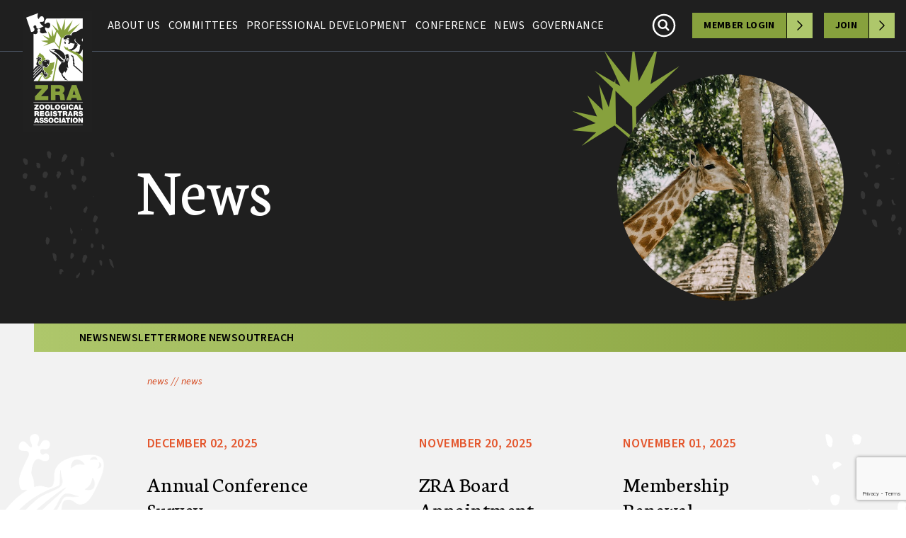

--- FILE ---
content_type: text/html; charset=utf-8
request_url: https://zooregistrars.org/news/276
body_size: 7632
content:
<!doctype html>
<html lang="en">
    <head>
        <title>
            ZRA
                            | News
                    </title>
        <meta charset="utf-8">
        <meta name="viewport" content="width=device-width, initial-scale=1.0">
        <link href="https://zooregistrars.org/css/app.css" rel="stylesheet">
        <link rel="preconnect" href="https://fonts.googleapis.com">
        <link rel="preconnect" href="https://fonts.gstatic.com" crossorigin>
        <link rel="stylesheet" href="https://fonts.googleapis.com/css2?family=Neuton:ital,wght@0,200;0,400;0,700;1,400&family=Source+Sans+3:ital,wght@0,400;0,600;0,700;1,400&display=swap">
        <link rel="stylesheet" href="/css/open-iconic-bootstrap.min.css">
        <link rel="stylesheet" href="/css/alertify.min.css">
        <style>
    #content-wrapper ol {
        list-style: auto !important;
    }
</style>
        <script src="https://www.google.com/recaptcha/api.js?hl=&render=6LfBRSMsAAAAAPMc4vNFVSy6jXvf1WfEfWgGYa2r"></script>
    </head>
    <body class="relative" x-data="{mobileOpen: false}">
        <!-- main menu -->
        <div x-data="{openBlack: false, openWhite: false}" class="relative desktop:z-50 font-source">
    <!-- scollable nav -->
    <div class="bg-zra-black text-white border-b border-b-gray-600 desktop:z-10 relative">
        <div class="flex flex-row desktop:py-4 pl-8 pr-4 items-center relative">
            <!-- search div -->
            <div x-show="openBlack" x-transition class="absolute top-0 left-0 right-0 bottom-0 z-100 w-full backdrop-blur-lg justify-center align-middle desktop:flex hidden">
                <div class="w-96 bg-zra-green-300 p-2 rounded-full h-12 flex flex-row mt-4 relative">
                    <form x-data x-ref='form1' action="https://zooregistrars.org/search" method="GET" class="w-full">
                        <input name="q" type="text" class="h-8 w-5/6 text-black px-2 bg-transparent placeholder:text-black outline-none" placeholder="Search" />
                        <div class="absolute right-0 top-1" @click="$refs.form1.requestSubmit()">
                            <svg xmlns="http://www.w3.org/2000/svg" fill="none" viewBox="0 0 24 24" stroke-width="1.5" stroke="currentColor" class="w-12 h-10 font-bold cursor-pointer text-zra-green-500">
                                <path stroke-linecap="round" stroke-linejoin="round" d="M15.75 15.75l-2.489-2.489m0 0a3.375 3.375 0 10-4.773-4.773 3.375 3.375 0 004.774 4.774zM21 12a9 9 0 11-18 0 9 9 0 0118 0z" />
                            </svg>
                        </div>
                    </form>
                </div>
            </div>

            <div class="w-24">
                <a href="https://zooregistrars.org">
                    <image src="/new-layout/zra-screenshot-logo.png" class="absolute top-4 z-10">
                </a>
            </div>
            <div class="grow ml-6 xl:ml-10 desktop:flex hidden">
                <!-- these are the white links -->
                <ul class="w-full uppercase tracking-wide antialiased space-x-2 xl:space-x-6">
                    <li class="cursor-pointer text-center inline-flex">
                        <a href="/about-us">About Us</a>
                    </li>
                    <li class="cursor-pointer text-center inline-flex">
                        <a href="/committees">Committees</a>
                    </li>
                    <li class="cursor-pointer text-center inline-flex">
                        <a href="/professional-development">Professional Development</a>
                    </li>
                    <li class="cursor-pointer text-center inline-flex">
                        <a href="/conference">Conference</a>
                    </li>
                    <li class="cursor-pointer text-center inline-flex">
                        <a href="/news">News</a>
                    </li>
                    <li class="cursor-pointer text-center inline-flex">
                        <a href="/governance">Governance</a>
                    </li>
                </ul>
            </div>
            <div class="flex-row desktop:flex hidden">
                <!-- actions  -->
                <div class="self-center mr-4" @click="openBlack = true">
                    <svg xmlns="http://www.w3.org/2000/svg" fill="none" viewBox="0 0 24 24" stroke-width="1.5" stroke="currentColor" class="w-12 h-10 font-bold cursor-pointer">
                        <path stroke-linecap="round" stroke-linejoin="round" d="M15.75 15.75l-2.489-2.489m0 0a3.375 3.375 0 10-4.773-4.773 3.375 3.375 0 004.774 4.774zM21 12a9 9 0 11-18 0 9 9 0 0118 0z" />
                    </svg>
                </div>
                <div class="self-center">
                    <ul class="flex flex-row text-black self-center font-extrabold tracking-wide uppercase text-sm">
                                                    <li class="mr-4 cursor-pointer">
                                <a class="flex flex-row" href="https://zooregistrars.org/login">
                                    <div class="bg-zra-green-500 border-r-1 border-r-black px-4 py-2">
                                        Member Login
                                    </div>
                                    <div class="bg-zra-green-300 p-2">
                                        <svg xmlns="http://www.w3.org/2000/svg" fill="none" viewBox="0 0 24 24" stroke-width="1.5" stroke="currentColor" class="w-5 h-5">
                                            <path stroke-linecap="round" stroke-linejoin="round" d="M8.25 4.5l7.5 7.5-7.5 7.5" />
                                        </svg>
                                    </div>
                                </a>
                            </li>
                            <li class="cursor-pointer">
                                <a class="flex flex-row text-sm" href="https://zooregistrars.org/register">
                                    <div class="bg-zra-green-500 border-r-1 border-r-black px-4 py-2">
                                        Join
                                    </div>
                                    <div class="bg-zra-green-300 p-2">
                                        <svg xmlns="http://www.w3.org/2000/svg" fill="none" viewBox="0 0 24 24" stroke-width="1.5" stroke="currentColor" class="w-5 h-5">
                                            <path stroke-linecap="round" stroke-linejoin="round" d="M8.25 4.5l7.5 7.5-7.5 7.5" />
                                        </svg>
                                    </div>
                                </a>
                            </li>
                                            </ul>
                </div>
            </div>
        </div>
    </div>


    <!-- white background -->
    <div class="bg-white text-black border-b border-b-gray-600 fixed top-0 w-full desktop:block hidden">
        <div class="flex flex-row py-4 pl-8 pr-4 items-center relative">
            <!-- search div -->
            <div x-show="openWhite" x-transition class="absolute top-0 left-0 right-0 bottom-0 z-100 w-full backdrop-blur-lg justify-center align-middle flex">
                <div class="w-96 bg-zra-green-300 p-2 rounded-full h-12 flex flex-row mt-4 relative">
                    <form x-data x-ref='form2' action="https://zooregistrars.org/search" method="GET" class="w-full">
                        <input name="q" type="text" class="w-5/6 h-8 text-black px-2 bg-transparent placeholder:text-black outline-none" placeholder="Search" />
                        <div class="absolute right-0 top-1" @click="$refs.form2.requestSubmit()">
                            <svg xmlns="http://www.w3.org/2000/svg" fill="none" viewBox="0 0 24 24" stroke-width="1.5" stroke="currentColor" class="w-12 h-10 font-bold cursor-pointer text-zra-green-500">
                                <path stroke-linecap="round" stroke-linejoin="round" d="M15.75 15.75l-2.489-2.489m0 0a3.375 3.375 0 10-4.773-4.773 3.375 3.375 0 004.774 4.774zM21 12a9 9 0 11-18 0 9 9 0 0118 0z" />
                            </svg>
                        </div>
                    </form>
                </div>
            </div>
            <div class="w-24">
                <a href="https://zooregistrars.org">
                    <image src="/new-layout/zra-logo-tiny-bad.png" class="top-4">
                </a>
            </div>
            <div class="grow ml-6 xl:ml-10 desktop:flex hidden">
                <!-- these are the white links -->
                <ul class="w-full uppercase tracking-wide antialiased space-x-2 xl:space-x-6">
                    <li class="cursor-pointer text-center inline-flex">
                        <a href="/about-us">About Us</a>
                    </li>
                    <li class="cursor-pointer text-center inline-flex">
                        <a href="/committees">Committees</a>
                    </li>
                    <li class="cursor-pointer text-center inline-flex">
                        <a href="/professional-development">Professional Development</a>
                    </li>
                    <li class="cursor-pointer text-center inline-flex">
                        <a href="/conference">Conference</a>
                    </li>
                    <li class="cursor-pointer text-center inline-flex">
                        <a href="/news">News</a>
                    </li>
                    <li class="cursor-pointer text-center inline-flex">
                        <a href="/governance">Governance</a>
                    </li>
                </ul>
            </div>
            <div class="flex-row desktop:flex hidden">
                <!-- actions  -->
                <div class="self-center mr-4" @click="openWhite = true">
                    <svg xmlns="http://www.w3.org/2000/svg" fill="none" viewBox="0 0 24 24" stroke-width="1.5" stroke="currentColor" class="w-12 h-10 font-bold cursor-pointer text-zra-green-500">
                        <path stroke-linecap="round" stroke-linejoin="round" d="M15.75 15.75l-2.489-2.489m0 0a3.375 3.375 0 10-4.773-4.773 3.375 3.375 0 004.774 4.774zM21 12a9 9 0 11-18 0 9 9 0 0118 0z" />
                    </svg>
                </div>
                <div class="self-center">
                    <ul class="flex flex-row text-black self-center font-extrabold tracking-wide uppercase text-sm">
                                                    <li class="mr-4 cursor-pointer border-1 border-gray-500">
                                <a class="flex flex-row" href="https://zooregistrars.org/login">
                                    <div class="bg-zra-green-500 border-r-1 border-r-black px-4 py-2">
                                        Member Login
                                    </div>
                                    <div class="bg-zra-green-300 p-2">
                                        <svg xmlns="http://www.w3.org/2000/svg" fill="none" viewBox="0 0 24 24" stroke-width="1.5" stroke="currentColor" class="w-5 h-5">
                                            <path stroke-linecap="round" stroke-linejoin="round" d="M8.25 4.5l7.5 7.5-7.5 7.5" />
                                        </svg>
                                    </div>
                                </a>
                            </li>
                            <li class="cursor-pointer border-1 border-gray-500">
                                <a class="flex flex-row text-sm" href="https://zooregistrars.org/register">
                                    <div class="bg-zra-green-500 border-r-1 border-r-black px-4 py-2">
                                        Join
                                    </div>
                                    <div class="bg-zra-green-300 p-2">
                                        <svg xmlns="http://www.w3.org/2000/svg" fill="none" viewBox="0 0 24 24" stroke-width="1.5" stroke="currentColor" class="w-5 h-5">
                                            <path stroke-linecap="round" stroke-linejoin="round" d="M8.25 4.5l7.5 7.5-7.5 7.5" />
                                        </svg>
                                    </div>
                                </a>
                            </li>
                                            </ul>
                </div>
            </div>
        </div>
    </div>
</div>        <!-- mobile nav -->
        <div class="flex desktop:hidden top-0 w-full fixed inset-0 z-50" x-show="mobileOpen">
    <div class="bg-zra-black z-40 w-full h-screen flex flex-col items-center p-8">
        <a href="https://zooregistrars.org"><img src="/new-layout/zra-mobile-logo.png" class="mb-6"></a>
        <div class="w-full bg-zra-green-300 p-2 rounded-full h-12 flex flex-row mt-4 relative">
            <form x-data x-ref='form3' action="https://zooregistrars.org/search" method="GET" class="w-full">
                <input name="q" type="text" class="h-8 w-5/6 text-black px-2 bg-transparent placeholder:text-black outline-none" placeholder="Search" />
                <div class="absolute right-0 top-1" @click="$refs.form3.requestSubmit()">
                    <svg xmlns="http://www.w3.org/2000/svg" fill="none" viewBox="0 0 24 24" stroke-width="1.5" stroke="currentColor" class="w-12 h-10 font-bold cursor-pointer text-black">
                        <path stroke-linecap="round" stroke-linejoin="round" d="M15.75 15.75l-2.489-2.489m0 0a3.375 3.375 0 10-4.773-4.773 3.375 3.375 0 004.774 4.774zM21 12a9 9 0 11-18 0 9 9 0 0118 0z" />
                    </svg>
                </div>
            </form>
        </div>
        <ul class="w-full uppercase tracking-wide antialiased font-semibold space-y-4 my-8 text-white text-center md:text-xl">
            <li class="cursor-pointer">
                <a href="/about-us">About Us</a>
            </li>
            <li class="cursor-pointer">
                <a href="/committees">Committees</a>
            </li>
            <li class="cursor-pointer">
                <a href="/professional-development">Professional Development</a>
            </li>
            <li class="cursor-pointer">
                <a href="/conference">Conference</a>
            </li>
            <li class="cursor-pointer">
                <a href="/news">News</a>
            </li>
            <li class="cursor-pointer">
                <a href="/governance">Governance</a>
            </li>
        </ul>
    </div>
</div>
<div class="commented-out-bg-zra-black w-full fixed bottom-0 h-12 shadow-2xl z-50 desktop:hidden">
    <div class="bg-white rounded-full border-1 border-black h-16 w-16 absolute right-4 -top-8 flex justify-center items-center">
        <button class="w-8 h-8 focus:outline-none bg-white" @click="mobileOpen = !mobileOpen">
            <span class="sr-only">Open main menu</span>
            <div class="transform">
                <span aria-hidden="true" class="block absolute left-1 h-1 w-6 bg-current transform transition duration-150 ease-in-out" :class="{'rotate-45': mobileOpen,' -translate-y-2': !mobileOpen }"></span>
                <span aria-hidden="true" class="block absolute left-1 h-1 w-6 bg-current transform transition duration-150 ease-in-out" :class="{'opacity-0': mobileOpen } "></span>
                <span aria-hidden="true" class="block absolute left-1 h-1 w-6 bg-current transform transition duration-150 ease-in-out" :class="{'-rotate-45': mobileOpen, ' translate-y-2': !mobileOpen}"></span>
            </div>
        </button>
    </div>
</div>
        <!-- page content -->
        <main>
                        <div class="bg-zra-light-gray flex flex-col overflow-hidden">
                <div class="bg-zra-black text-white flex flex-col relative desktop:grid desktop:grid-cols-3 desktop:gap-4 desktop:h-96">
                    <img src="/images/spots-big.svg" class="absolute ml-8 opacity-10 h-48 left-0 bottom-16">
                    <div class="pl-12 py-12 md:pt-0 md:pb-12 desktop:col-span-2 desktop:pl-48 desktop:my-24 order-2 desktop:order-1 desktop:py-0 desktop:self-center">
                        <!-- this is dynamic -->
                        <h1 class="font-neuton text-6xl md:text-8xl">News</h1>
                    </div>
                    <div class="flex order-1 desktop:order-2 justify-end desktop:justify-start z-20">
                        <div class="h-48 w-48 md:h-96 md:w-96 relative desktop:absolute desktop:top-10 desktop:z-0 desktop:h-auto desktop:w-auto flex flex-row">
                            <!-- this is dynamic -->
                            <div class="relative h-full w-full contents">
                                <img src="/images/hero-leaf.svg" class="absolute -left-7 h-20 top-4 -rotate-30 tablet:h-36 tablet:left-2 desktop:-left-16 desktop:-top-12 desktop:-rotate-12">
                                <img src="/images/puzzle piece-hp.png" class="absolute -right-24 -bottom-24 -rotate-75 desktop:hidden">
                                                                    <img class="absolute -top-2 -right-2 desktop:relative object-cover h-48 w-48 md:h-80 md:w-80 rounded-full" src="https://zooregistrars.org/animal/animals/animal_71.jpg">
                                                            </div>
                            <img src="/images/spots.svg" class="hidden desktop:flex ml-8 opacity-10">
                        </div>
                    </div>
            
                    <!-- subnav -->
                                    </div>

                <!-- mobile subnav -->
                
                <!-- main page content -->
                                        <!-- this is dynamic -->
    <div class="w-full hidden desktop:flex">
        <ul class="w-full bg-gradient-to-r from-zra-green-300 to-zra-green-500 ml-12 pl-16 flex flex-row font-semibold font-source tracking-wide gap-8 uppercase py-2">
                            <li class="cursor-pointer">
                                            <a href="https://zooregistrars.org/news/new">News</a>
                                    </li>
                            <li class="cursor-pointer">
                                            <a href="https://zooregistrars.org/news/newsletter">Newsletter</a>
                                    </li>
                            <li class="cursor-pointer">
                                            <a href="https://zooregistrars.org/news/other">More News</a>
                                    </li>
                            <li class="cursor-pointer">
                                            <a href="https://zooregistrars.org/news/outreach">Outreach</a>
                                    </li>
                    </ul>
    </div>    

    <!-- this is dynamic -->
    <div class="flex justify-center desktop:hidden">
        <div
            x-data="{
                open: false,
                toggle() {
                    if (this.open) {
                        return this.close()
                    }

                    this.$refs.button.focus()

                    this.open = true
                },
                close(focusAfter) {
                    if (! this.open) return

                    this.open = false

                    focusAfter && focusAfter.focus()
                }
            }"
            x-on:keydown.escape.prevent.stop="close($refs.button)"
            x-on:focusin.window="! $refs.panel.contains($event.target) && close()"
            x-id="['dropdown-button']"
            class="relative px-8 md:px-16 w-full"
        >
            <!-- Button -->
            <button
                x-ref="button"
                x-on:click="toggle()"
                :aria-expanded="open"
                :aria-controls="$id('dropdown-button')"
                type="button"
                class="flex w-full items-center justify-center gap-2 bg-gradient-to-r from-zra-green-300 to-zra-green-500 px-5 py-6 mt-12 shadow font-semibold text-xl"
            >
                <span class="uppercase tracking-wider">Menu</span>
                <!-- Heroicon: chevron-down -->
                <svg xmlns="http://www.w3.org/2000/svg" class="h-6 w-6 text-black" viewBox="0 0 20 20">
                    <path fill-rule="evenodd" d="M5.293 7.293a1 1 0 011.414 0L10 10.586l3.293-3.293a1 1 0 111.414 1.414l-4 4a1 1 0 01-1.414 0l-4-4a1 1 0 010-1.414z" clip-rule="evenodd" />
                </svg>
            </button>

            <!-- Panel -->
            <div
                x-ref="panel"
                x-show="open"
                x-transition.origin.top.left
                x-on:click.outside="close($refs.button)"
                :id="$id('dropdown-button')"
                style="display: none;"
                class="absolute left-8 right-8 md:left-16 md:right-16 bg-gradient-to-r from-zra-green-300 to-zra-green-500 shadow-md divide-y-1 divide-black pb-6 z-20"
            >
                                                    <a href="https://zooregistrars.org/news/new" class="flex items-center gap-2 w-full px-4 py-2.5 text-left text-sm hover:bg-zra-green-500 disabled:text-gray-500">
                       News
                    </a>
                                                                        <a href="https://zooregistrars.org/news/newsletter" class="flex items-center gap-2 w-full px-4 py-2.5 text-left text-sm hover:bg-zra-green-500 disabled:text-gray-500">
                       Newsletter
                    </a>
                                                                        <a href="https://zooregistrars.org/news/other" class="flex items-center gap-2 w-full px-4 py-2.5 text-left text-sm hover:bg-zra-green-500 disabled:text-gray-500">
                       More News
                    </a>
                                                                        <a href="https://zooregistrars.org/news/outreach" class="flex items-center gap-2 w-full px-4 py-2.5 text-left text-sm hover:bg-zra-green-500 disabled:text-gray-500">
                       Outreach
                    </a>
                                                </div>
        </div>
    </div>

<!-- nav links will go here -->
<div class="px-8 md:px-16 desktop:px-52 mt-8">
    <div class="flex flex-row">
                    <a class="text-sm font-source italic lowercase text-zra-orange-500 cursor-pointer hover:underline" href="/news">
                News
            </a>
                            <span class="mx-1 text-sm font-source italic lowercase text-zra-orange-500">//</span>
                                <a class="text-sm font-source italic lowercase text-zra-orange-500 cursor-pointer hover:underline" href="https://zooregistrars.org/news/new">
                News
            </a>
                        </div>
</div>


<div class="px-8 md:px-16 desktop:px-52 w-full grow tracking-wide">
</div>

<div id="content-wrapper" class="font-source text-lg">
    <div class="px-8 md:px-16 desktop:px-52 w-full grow tracking-wide">
        <img src="/images/lizard.png" class="z-0 absolute left-0 h-56 flex">
        <img src="/images/bird.png" class="z-0 absolute right-0 h-64 flex top-1/2">
        <img src="/images/monkey.svg" class="z-0 absolute left-0 h-64 flex top-1/2">
        <img src="/images/spots.svg" class="z-0 absolute right-0 h-56 flex">

        

                    <div class="my-16 z-10 relative">
                <!-- custom class -->
                                                            <div class="grid grid-cols-1 desktop:grid-cols-3 mt-6  space-y-12 desktop:space-x-24 desktop:space-y-0 relative">
        <div>
        <p class="text-zra-orange-300 uppercase mb-6 font-semibold">December 02, 2025</p>
        <h6 class="font-neuton text-3xl my-6">Annual Conference Survey</h6>
        <div class="line-clamp-6 my-6"><p>Please use the link below, or reference&nbsp;Annual Conference&nbsp;Updates on the ZRA website (<a class="underline cursor-pointer external-link" href="https://linkprotect.cudasvc.com/url?a=https%3a%2f%2fmandrillapp.com%2ftrack%2fclick%2f30135290%2flinkprotect.cudasvc.com%3fp%[base64]&amp;c=E,1,Hki_uPj3F7gtFgzvRGfMmNDBwi6ow26Gcaosqi4KgKoIi9LydG32wpqj7ltfTguRl_pKPADyCQu8BsXpEdNfDjd37X0rR6GfwriJzQK6Il85NRaw8Jqd_Q,,&amp;typo=1" rel="noopener noreferrer" target="_blank">www.zooregistrars.org</a>), to take the 2025&nbsp;Annual Conference&nbsp;Survey. Your feedback is very important to us, and we hope that you are able to take this valuable assessment.&nbsp; We are asking that you complete the survey&nbsp;by Dec. 20, 2025.</p>

<p>2025&nbsp;Annual Conference&nbsp;Survey: <a class="underline cursor-pointer external-link" href="https://linkprotect.cudasvc.com/url?a=https%3a%2f%2fsurvey.zohopublic.com%2fzs%2fyYBs9k&amp;c=E,1,rQyaw5fkZaZ9vQgrPj6Mxc7sGV5AMnISfZ8tWJ9FN7XL-rOEI6hO001LmQ9e1rJyTQqAhCcomviynavsBEi5-7-zVGs3YbeQukKpUBjDi0Q0-T_u5bSWFQ,,&amp;typo=1" rel="noopener noreferrer" target="_blank">https://survey.zohopublic.com/zs/yYBs9k</a></p>

<p>&nbsp;</p>

<p>Or you can access this QR code:</p>

<p><img src="file:///C:/Users/seller/AppData/Local/Temp/msohtmlclip1/16/clip_image001.png" style="height:164px; width:158px" /></p>

<p>Thank you!</p></div>
        <a href="https://zooregistrars.org/news/other/1107" class="text-zra-orange-300 uppercase inline-flex flex-row font-semibold cursor-pointer hover:underline">
            Read More
            <div class="bg-zra-orange-300 text-black border-1 border-black h-fit p-1 ml-3">
                <svg xmlns="http://www.w3.org/2000/svg" fill="none" viewBox="0 0 24 24" stroke-width="1.5" stroke="currentColor" class="w-3 h-3">
                    <path stroke-linecap="round" stroke-linejoin="round" d="M8.25 4.5l7.5 7.5-7.5 7.5" />
                </svg>
            </div>
        </a>
    </div>
        <div>
        <p class="text-zra-orange-300 uppercase mb-6 font-semibold">November 20, 2025</p>
        <h6 class="font-neuton text-3xl my-6">ZRA Board Appointment – Welcome Anna Pelc!</h6>
        <div class="line-clamp-6 my-6"><p>The ZRA Board of Directors is pleased to announce that, following the closing of the 2025 annual conference,&nbsp;<strong>Anna Pelc</strong>&nbsp;has been appointed to serve as&nbsp;<strong>Director</strong>. This position was previously held by&nbsp;<strong>Deniele Brown</strong>, who was recently elected as&nbsp;<strong>Vice President</strong>.</p>

<p>Please join us in congratulating Anna on her appointment and in thanking Deniele for her ongoing dedication to ZRA.</p></div>
        <a href="https://zooregistrars.org/news/other/1105" class="text-zra-orange-300 uppercase inline-flex flex-row font-semibold cursor-pointer hover:underline">
            Read More
            <div class="bg-zra-orange-300 text-black border-1 border-black h-fit p-1 ml-3">
                <svg xmlns="http://www.w3.org/2000/svg" fill="none" viewBox="0 0 24 24" stroke-width="1.5" stroke="currentColor" class="w-3 h-3">
                    <path stroke-linecap="round" stroke-linejoin="round" d="M8.25 4.5l7.5 7.5-7.5 7.5" />
                </svg>
            </div>
        </a>
    </div>
        <div>
        <p class="text-zra-orange-300 uppercase mb-6 font-semibold">November 01, 2025</p>
        <h6 class="font-neuton text-3xl my-6">Membership Renewal DELAYED</h6>
        <div class="line-clamp-6 my-6"><p>November 1st is historically when ZRA opens its membership renewal period, so some of you might be ready and excited to renew for 2026.&nbsp; However, this year we will be opening the renewal period on November 15th instead of November 1st.</p>

<p>The reason for the delay is that we are working hard to get the new website up and running.&nbsp; We are scheduled to launch the new site on November 7th, right after the Annual Business Meeting in Miami.&nbsp; Any changes made to the current site would slow down the process of transferring information to the new site, and just make the process more complicated than it needs to be.&nbsp;&nbsp;</p>

<p>Thank you so much to everyone for your patience as we build the new site and for your flexibility to hold off on renewing for two weeks!&nbsp; See you in Miami!</p>

<p>~ Stephanie Eller, Website Task Force</p></div>
        <a href="https://zooregistrars.org/news/other/1046" class="text-zra-orange-300 uppercase inline-flex flex-row font-semibold cursor-pointer hover:underline">
            Read More
            <div class="bg-zra-orange-300 text-black border-1 border-black h-fit p-1 ml-3">
                <svg xmlns="http://www.w3.org/2000/svg" fill="none" viewBox="0 0 24 24" stroke-width="1.5" stroke="currentColor" class="w-3 h-3">
                    <path stroke-linecap="round" stroke-linejoin="round" d="M8.25 4.5l7.5 7.5-7.5 7.5" />
                </svg>
            </div>
        </a>
    </div>
    </div>
                                    
                <!-- regular content block -->
                
                <!-- tabs -->
                
                <!-- accordion -->
                
                <!-- image grid -->
                
                <!-- leadership -->
                
                <!-- resources -->
                            </div>

            
                                <div class="my-16 z-10 relative">
                <!-- custom class -->
                
                <!-- regular content block -->
                
                <!-- tabs -->
                
                <!-- accordion -->
                
                <!-- image grid -->
                                    <div class="my-24">
    <div class="grid md:grid-cols-2 lg:grid-cols-3 gap-8">
                
        <a class="border-b-red-600 border-b-12 relative" href="https://zooregistrars.org/news/newsletter" target="_self">
            <p class="w-full text-white text-center text-3xl font-serif absolute z-10 transform -translate-x-1/2 -translate-y-1/2 top-1/2 left-1/2">For The Record</p>
            <div class="brightness-50">
                <img class="object-cover object-top w-full h-64" src="https://zooregistrars.org/animal/animals/animal_140.jpg"></img>
            </div>
        </a>
        
        <a class="border-b-red-600 border-b-12 relative" href="https://zooregistrars.org/news/other" target="_self">
            <p class="w-full text-white text-center text-3xl font-serif absolute z-10 transform -translate-x-1/2 -translate-y-1/2 top-1/2 left-1/2">ZRA News</p>
            <div class="brightness-50">
                <img class="object-cover object-top w-full h-64" src="https://zooregistrars.org/animal/animals/animal_17.jpg"></img>
            </div>
        </a>
        
        <a class="border-b-red-600 border-b-12 relative" href="https://zooregistrars.org/committees/membership/newsletter" target="_self">
            <p class="w-full text-white text-center text-3xl font-serif absolute z-10 transform -translate-x-1/2 -translate-y-1/2 top-1/2 left-1/2">Newsletter Committee</p>
            <div class="brightness-50">
                <img class="object-cover object-top w-full h-64" src="https://zooregistrars.org/animal/animals/animal_85.jpg"></img>
            </div>
        </a>
        
        <a class="border-b-red-600 border-b-12 relative" href="https://zooregistrars.org/about-us" target="_self">
            <p class="w-full text-white text-center text-3xl font-serif absolute z-10 transform -translate-x-1/2 -translate-y-1/2 top-1/2 left-1/2">About ZRA</p>
            <div class="brightness-50">
                <img class="object-cover object-top w-full h-64" src="https://zooregistrars.org/animal/animals/animal_182.jpg"></img>
            </div>
        </a>
        
        <a class="border-b-red-600 border-b-12 relative" href="https://zooregistrars.org/news/outreach" target="_self">
            <p class="w-full text-white text-center text-3xl font-serif absolute z-10 transform -translate-x-1/2 -translate-y-1/2 top-1/2 left-1/2">Outreach</p>
            <div class="brightness-50">
                <img class="object-cover object-top w-full h-64" src="https://zooregistrars.org/animal/animals/animal_183.jpg"></img>
            </div>
        </a>
        
        <a class="border-b-red-600 border-b-12 relative" href="https://zooregistrars.org/about-us/leadership" target="_self">
            <p class="w-full text-white text-center text-3xl font-serif absolute z-10 transform -translate-x-1/2 -translate-y-1/2 top-1/2 left-1/2">ZRA Board</p>
            <div class="brightness-50">
                <img class="object-cover object-top w-full h-64" src="https://zooregistrars.org/animal/animals/animal_86.jpg"></img>
            </div>
        </a>
            </div>
</div>                
                <!-- leadership -->
                
                <!-- resources -->
                            </div>

            
                        </div>
</div>


                
                <!-- footer -->
                <div class="border-t-gray-800 border-t-3 px-8 py-24 desktop:pb-4 z-10">
    <div class="flex flex-col items-center space-y-16 tablet:grid tablet:grid-cols-2 tablet:gap-24 desktop:gap-48 tablet:space-y-0">
        <div class="flex justify-center align-middle items-center">
            <image src="/new-layout/zra-screenshot-logo2.png">
        </div>
        <div class="flex justify-center align-middle items-center">
            <li class="cursor-pointer font-semibold tracking-wide uppercase list-none">
                <a href="https://maphub.net/embed/105132" target="_blank" class="flex flex-row border-black border-1">
                    <div class="bg-zra-orange-500  border-r-black px-6 py-3 text-white border-r-1">
                        Membership Map
                    </div>
                    <div class="bg-zra-orange-300 p-2">
                        <svg xmlns="http://www.w3.org/2000/svg" fill="none" viewBox="0 0 24 24" stroke-width="1.5" stroke="currentColor" class="w-8 h-8">
                            <path stroke-linecap="round" stroke-linejoin="round" d="M8.25 4.5l7.5 7.5-7.5 7.5" />
                        </svg>
                    </div>
                </a>
            </li>
        </div>
    </div>

    <h3 class="font-serif text-3xl border-b-2 border-b-gray-800 pb-2 mt-12">Contact Us</h3>

    <div class="flex flex-col md:grid md:grid-cols-2 desktop:grid-cols-5 md:gap-16 mb-12 desktop:mb-36 font-source">
                    <div>
                <h6 class="text-xl text-zra-orange-500 uppercase mt-6 mb-4 font-bold">General</h6>
                <p class="font-bold mb-1">Shelly Roach, President</p>
                <p class="mb-4 font-light">Columbus Zoo &amp; Aquarium</p>
                <p class="mb-1 font-light">P: 614-645-3429</p>
                                    <p class="mb-1 font-light">F: 614-645-3465</p>
                  
                <a class="font-light" href="mailto:shelly.roach@columbuszoo.org">shelly.roach@columbuszoo.org</a>
            </div>
        
                    <div>
                <h6 class="text-xl text-zra-orange-500 uppercase mt-6 mb-4 font-bold">Membership Chair</h6>
                <p class="font-bold mb-1">Vickie Edel, Chair</p>
                <p class="mb-4 font-light">Audubon Nature Institute</p>
                <p class="mb-1 font-light">P: 504-212-5369</p>
                  
                <a class="font-light" href="mailto:vedel@auduboninstitute.org">vedel@auduboninstitute.org</a>
            </div>
        
        
                    <div>
                <h6 class="text-xl text-zra-orange-500 uppercase mt-6 mb-4 font-bold">Web Site Manager</h6>
                <p class="font-bold mb-1">Sherie Bradley</p>
                <p class="mb-4 font-light">Houston Zoo</p>
                <p class="mb-1 font-light">P: 713-533-6627</p>
                                <a class="font-light" href="mailto:sbradley@houstonzoo.org">sbradley@houstonzoo.org</a>
            </div>
            </div>

    <div class="text-center h-16 text-white bg-zra-black flex justify-center items-center font-extralight">
        <p>ZRA connects, trains and empowers the community of zoo and aquarium registrars.</p>
    </div>
    
    <div class="border-t-2 border-t-gray-800 pt-4">
        <span class="flex md:inline-flex md:float-left font-light">Tracks Data Solutions © 2026</span>
        <span class="flex md:inline-flex md:float-right font-light">Web Design by Speak</span>
    </div>
</div>            </div>
        </main>

        <!-- scripts -->
        <script src="https://code.jquery.com/jquery-3.2.1.min.js" integrity="sha384-xBuQ/xzmlsLoJpyjoggmTEz8OWUFM0/RC5BsqQBDX2v5cMvDHcMakNTNrHIW2I5f" crossorigin="anonymous"></script>
        <script src="https://cdn.ckeditor.com/4.7.1/standard/ckeditor.js"></script>
        <script src="https://zooregistrars.org/js/alertify.min.js"></script>
        <script src="https://zooregistrars.org/js/defaults.js"></script>
        <script type="text/javascript">
            var message = '';
            var status = '';

            if (status != '') {
            alertify.alert()
                .setContent(status)
                .show();
            }
            
            if (message != '') {
                var alert;
                try {
                    var json = JSON.parse(message.replace(/&quot;/g,'"'));
                    alert = '<ul>';
                    for (var error in json) {
                        alert += '<li>'+ json[error] +'</li>';
                    }
                    alert += '</ul>';
                }
                catch(e) {
                    alert = message;
                }

                var txt = document.createElement("textarea");
                txt.innerHTML = alert;
                formattedAlert = txt.value;

                alertify.alert()
                    .setContent(formattedAlert)
                    .show();
            }

            function showErrors(data) {
                var message = 'Error: ';
                $.each(Object.keys(data.responseJSON.errors), function(idx, key) {
                    console.log(data.responseJSON.errors[key]);
                    message += data.responseJSON.errors[key] + ' ';
                });
                alertify.alert(message);
            }
        </script>
        <script src="/livewire/livewire.min.js?id=a1f2ce31"   data-csrf="rtpljq9GFN8jay02M53M6yzuZZCxpRqHOHdD3oLZ" data-update-uri="/livewire/update" data-navigate-once="true"></script>
            </body>
</html>


--- FILE ---
content_type: text/html; charset=utf-8
request_url: https://www.google.com/recaptcha/api2/anchor?ar=1&k=6LfBRSMsAAAAAPMc4vNFVSy6jXvf1WfEfWgGYa2r&co=aHR0cHM6Ly96b29yZWdpc3RyYXJzLm9yZzo0NDM.&hl=en&v=7gg7H51Q-naNfhmCP3_R47ho&size=invisible&anchor-ms=20000&execute-ms=30000&cb=39wkuv38vhmp
body_size: 48241
content:
<!DOCTYPE HTML><html dir="ltr" lang="en"><head><meta http-equiv="Content-Type" content="text/html; charset=UTF-8">
<meta http-equiv="X-UA-Compatible" content="IE=edge">
<title>reCAPTCHA</title>
<style type="text/css">
/* cyrillic-ext */
@font-face {
  font-family: 'Roboto';
  font-style: normal;
  font-weight: 400;
  font-stretch: 100%;
  src: url(//fonts.gstatic.com/s/roboto/v48/KFO7CnqEu92Fr1ME7kSn66aGLdTylUAMa3GUBHMdazTgWw.woff2) format('woff2');
  unicode-range: U+0460-052F, U+1C80-1C8A, U+20B4, U+2DE0-2DFF, U+A640-A69F, U+FE2E-FE2F;
}
/* cyrillic */
@font-face {
  font-family: 'Roboto';
  font-style: normal;
  font-weight: 400;
  font-stretch: 100%;
  src: url(//fonts.gstatic.com/s/roboto/v48/KFO7CnqEu92Fr1ME7kSn66aGLdTylUAMa3iUBHMdazTgWw.woff2) format('woff2');
  unicode-range: U+0301, U+0400-045F, U+0490-0491, U+04B0-04B1, U+2116;
}
/* greek-ext */
@font-face {
  font-family: 'Roboto';
  font-style: normal;
  font-weight: 400;
  font-stretch: 100%;
  src: url(//fonts.gstatic.com/s/roboto/v48/KFO7CnqEu92Fr1ME7kSn66aGLdTylUAMa3CUBHMdazTgWw.woff2) format('woff2');
  unicode-range: U+1F00-1FFF;
}
/* greek */
@font-face {
  font-family: 'Roboto';
  font-style: normal;
  font-weight: 400;
  font-stretch: 100%;
  src: url(//fonts.gstatic.com/s/roboto/v48/KFO7CnqEu92Fr1ME7kSn66aGLdTylUAMa3-UBHMdazTgWw.woff2) format('woff2');
  unicode-range: U+0370-0377, U+037A-037F, U+0384-038A, U+038C, U+038E-03A1, U+03A3-03FF;
}
/* math */
@font-face {
  font-family: 'Roboto';
  font-style: normal;
  font-weight: 400;
  font-stretch: 100%;
  src: url(//fonts.gstatic.com/s/roboto/v48/KFO7CnqEu92Fr1ME7kSn66aGLdTylUAMawCUBHMdazTgWw.woff2) format('woff2');
  unicode-range: U+0302-0303, U+0305, U+0307-0308, U+0310, U+0312, U+0315, U+031A, U+0326-0327, U+032C, U+032F-0330, U+0332-0333, U+0338, U+033A, U+0346, U+034D, U+0391-03A1, U+03A3-03A9, U+03B1-03C9, U+03D1, U+03D5-03D6, U+03F0-03F1, U+03F4-03F5, U+2016-2017, U+2034-2038, U+203C, U+2040, U+2043, U+2047, U+2050, U+2057, U+205F, U+2070-2071, U+2074-208E, U+2090-209C, U+20D0-20DC, U+20E1, U+20E5-20EF, U+2100-2112, U+2114-2115, U+2117-2121, U+2123-214F, U+2190, U+2192, U+2194-21AE, U+21B0-21E5, U+21F1-21F2, U+21F4-2211, U+2213-2214, U+2216-22FF, U+2308-230B, U+2310, U+2319, U+231C-2321, U+2336-237A, U+237C, U+2395, U+239B-23B7, U+23D0, U+23DC-23E1, U+2474-2475, U+25AF, U+25B3, U+25B7, U+25BD, U+25C1, U+25CA, U+25CC, U+25FB, U+266D-266F, U+27C0-27FF, U+2900-2AFF, U+2B0E-2B11, U+2B30-2B4C, U+2BFE, U+3030, U+FF5B, U+FF5D, U+1D400-1D7FF, U+1EE00-1EEFF;
}
/* symbols */
@font-face {
  font-family: 'Roboto';
  font-style: normal;
  font-weight: 400;
  font-stretch: 100%;
  src: url(//fonts.gstatic.com/s/roboto/v48/KFO7CnqEu92Fr1ME7kSn66aGLdTylUAMaxKUBHMdazTgWw.woff2) format('woff2');
  unicode-range: U+0001-000C, U+000E-001F, U+007F-009F, U+20DD-20E0, U+20E2-20E4, U+2150-218F, U+2190, U+2192, U+2194-2199, U+21AF, U+21E6-21F0, U+21F3, U+2218-2219, U+2299, U+22C4-22C6, U+2300-243F, U+2440-244A, U+2460-24FF, U+25A0-27BF, U+2800-28FF, U+2921-2922, U+2981, U+29BF, U+29EB, U+2B00-2BFF, U+4DC0-4DFF, U+FFF9-FFFB, U+10140-1018E, U+10190-1019C, U+101A0, U+101D0-101FD, U+102E0-102FB, U+10E60-10E7E, U+1D2C0-1D2D3, U+1D2E0-1D37F, U+1F000-1F0FF, U+1F100-1F1AD, U+1F1E6-1F1FF, U+1F30D-1F30F, U+1F315, U+1F31C, U+1F31E, U+1F320-1F32C, U+1F336, U+1F378, U+1F37D, U+1F382, U+1F393-1F39F, U+1F3A7-1F3A8, U+1F3AC-1F3AF, U+1F3C2, U+1F3C4-1F3C6, U+1F3CA-1F3CE, U+1F3D4-1F3E0, U+1F3ED, U+1F3F1-1F3F3, U+1F3F5-1F3F7, U+1F408, U+1F415, U+1F41F, U+1F426, U+1F43F, U+1F441-1F442, U+1F444, U+1F446-1F449, U+1F44C-1F44E, U+1F453, U+1F46A, U+1F47D, U+1F4A3, U+1F4B0, U+1F4B3, U+1F4B9, U+1F4BB, U+1F4BF, U+1F4C8-1F4CB, U+1F4D6, U+1F4DA, U+1F4DF, U+1F4E3-1F4E6, U+1F4EA-1F4ED, U+1F4F7, U+1F4F9-1F4FB, U+1F4FD-1F4FE, U+1F503, U+1F507-1F50B, U+1F50D, U+1F512-1F513, U+1F53E-1F54A, U+1F54F-1F5FA, U+1F610, U+1F650-1F67F, U+1F687, U+1F68D, U+1F691, U+1F694, U+1F698, U+1F6AD, U+1F6B2, U+1F6B9-1F6BA, U+1F6BC, U+1F6C6-1F6CF, U+1F6D3-1F6D7, U+1F6E0-1F6EA, U+1F6F0-1F6F3, U+1F6F7-1F6FC, U+1F700-1F7FF, U+1F800-1F80B, U+1F810-1F847, U+1F850-1F859, U+1F860-1F887, U+1F890-1F8AD, U+1F8B0-1F8BB, U+1F8C0-1F8C1, U+1F900-1F90B, U+1F93B, U+1F946, U+1F984, U+1F996, U+1F9E9, U+1FA00-1FA6F, U+1FA70-1FA7C, U+1FA80-1FA89, U+1FA8F-1FAC6, U+1FACE-1FADC, U+1FADF-1FAE9, U+1FAF0-1FAF8, U+1FB00-1FBFF;
}
/* vietnamese */
@font-face {
  font-family: 'Roboto';
  font-style: normal;
  font-weight: 400;
  font-stretch: 100%;
  src: url(//fonts.gstatic.com/s/roboto/v48/KFO7CnqEu92Fr1ME7kSn66aGLdTylUAMa3OUBHMdazTgWw.woff2) format('woff2');
  unicode-range: U+0102-0103, U+0110-0111, U+0128-0129, U+0168-0169, U+01A0-01A1, U+01AF-01B0, U+0300-0301, U+0303-0304, U+0308-0309, U+0323, U+0329, U+1EA0-1EF9, U+20AB;
}
/* latin-ext */
@font-face {
  font-family: 'Roboto';
  font-style: normal;
  font-weight: 400;
  font-stretch: 100%;
  src: url(//fonts.gstatic.com/s/roboto/v48/KFO7CnqEu92Fr1ME7kSn66aGLdTylUAMa3KUBHMdazTgWw.woff2) format('woff2');
  unicode-range: U+0100-02BA, U+02BD-02C5, U+02C7-02CC, U+02CE-02D7, U+02DD-02FF, U+0304, U+0308, U+0329, U+1D00-1DBF, U+1E00-1E9F, U+1EF2-1EFF, U+2020, U+20A0-20AB, U+20AD-20C0, U+2113, U+2C60-2C7F, U+A720-A7FF;
}
/* latin */
@font-face {
  font-family: 'Roboto';
  font-style: normal;
  font-weight: 400;
  font-stretch: 100%;
  src: url(//fonts.gstatic.com/s/roboto/v48/KFO7CnqEu92Fr1ME7kSn66aGLdTylUAMa3yUBHMdazQ.woff2) format('woff2');
  unicode-range: U+0000-00FF, U+0131, U+0152-0153, U+02BB-02BC, U+02C6, U+02DA, U+02DC, U+0304, U+0308, U+0329, U+2000-206F, U+20AC, U+2122, U+2191, U+2193, U+2212, U+2215, U+FEFF, U+FFFD;
}
/* cyrillic-ext */
@font-face {
  font-family: 'Roboto';
  font-style: normal;
  font-weight: 500;
  font-stretch: 100%;
  src: url(//fonts.gstatic.com/s/roboto/v48/KFO7CnqEu92Fr1ME7kSn66aGLdTylUAMa3GUBHMdazTgWw.woff2) format('woff2');
  unicode-range: U+0460-052F, U+1C80-1C8A, U+20B4, U+2DE0-2DFF, U+A640-A69F, U+FE2E-FE2F;
}
/* cyrillic */
@font-face {
  font-family: 'Roboto';
  font-style: normal;
  font-weight: 500;
  font-stretch: 100%;
  src: url(//fonts.gstatic.com/s/roboto/v48/KFO7CnqEu92Fr1ME7kSn66aGLdTylUAMa3iUBHMdazTgWw.woff2) format('woff2');
  unicode-range: U+0301, U+0400-045F, U+0490-0491, U+04B0-04B1, U+2116;
}
/* greek-ext */
@font-face {
  font-family: 'Roboto';
  font-style: normal;
  font-weight: 500;
  font-stretch: 100%;
  src: url(//fonts.gstatic.com/s/roboto/v48/KFO7CnqEu92Fr1ME7kSn66aGLdTylUAMa3CUBHMdazTgWw.woff2) format('woff2');
  unicode-range: U+1F00-1FFF;
}
/* greek */
@font-face {
  font-family: 'Roboto';
  font-style: normal;
  font-weight: 500;
  font-stretch: 100%;
  src: url(//fonts.gstatic.com/s/roboto/v48/KFO7CnqEu92Fr1ME7kSn66aGLdTylUAMa3-UBHMdazTgWw.woff2) format('woff2');
  unicode-range: U+0370-0377, U+037A-037F, U+0384-038A, U+038C, U+038E-03A1, U+03A3-03FF;
}
/* math */
@font-face {
  font-family: 'Roboto';
  font-style: normal;
  font-weight: 500;
  font-stretch: 100%;
  src: url(//fonts.gstatic.com/s/roboto/v48/KFO7CnqEu92Fr1ME7kSn66aGLdTylUAMawCUBHMdazTgWw.woff2) format('woff2');
  unicode-range: U+0302-0303, U+0305, U+0307-0308, U+0310, U+0312, U+0315, U+031A, U+0326-0327, U+032C, U+032F-0330, U+0332-0333, U+0338, U+033A, U+0346, U+034D, U+0391-03A1, U+03A3-03A9, U+03B1-03C9, U+03D1, U+03D5-03D6, U+03F0-03F1, U+03F4-03F5, U+2016-2017, U+2034-2038, U+203C, U+2040, U+2043, U+2047, U+2050, U+2057, U+205F, U+2070-2071, U+2074-208E, U+2090-209C, U+20D0-20DC, U+20E1, U+20E5-20EF, U+2100-2112, U+2114-2115, U+2117-2121, U+2123-214F, U+2190, U+2192, U+2194-21AE, U+21B0-21E5, U+21F1-21F2, U+21F4-2211, U+2213-2214, U+2216-22FF, U+2308-230B, U+2310, U+2319, U+231C-2321, U+2336-237A, U+237C, U+2395, U+239B-23B7, U+23D0, U+23DC-23E1, U+2474-2475, U+25AF, U+25B3, U+25B7, U+25BD, U+25C1, U+25CA, U+25CC, U+25FB, U+266D-266F, U+27C0-27FF, U+2900-2AFF, U+2B0E-2B11, U+2B30-2B4C, U+2BFE, U+3030, U+FF5B, U+FF5D, U+1D400-1D7FF, U+1EE00-1EEFF;
}
/* symbols */
@font-face {
  font-family: 'Roboto';
  font-style: normal;
  font-weight: 500;
  font-stretch: 100%;
  src: url(//fonts.gstatic.com/s/roboto/v48/KFO7CnqEu92Fr1ME7kSn66aGLdTylUAMaxKUBHMdazTgWw.woff2) format('woff2');
  unicode-range: U+0001-000C, U+000E-001F, U+007F-009F, U+20DD-20E0, U+20E2-20E4, U+2150-218F, U+2190, U+2192, U+2194-2199, U+21AF, U+21E6-21F0, U+21F3, U+2218-2219, U+2299, U+22C4-22C6, U+2300-243F, U+2440-244A, U+2460-24FF, U+25A0-27BF, U+2800-28FF, U+2921-2922, U+2981, U+29BF, U+29EB, U+2B00-2BFF, U+4DC0-4DFF, U+FFF9-FFFB, U+10140-1018E, U+10190-1019C, U+101A0, U+101D0-101FD, U+102E0-102FB, U+10E60-10E7E, U+1D2C0-1D2D3, U+1D2E0-1D37F, U+1F000-1F0FF, U+1F100-1F1AD, U+1F1E6-1F1FF, U+1F30D-1F30F, U+1F315, U+1F31C, U+1F31E, U+1F320-1F32C, U+1F336, U+1F378, U+1F37D, U+1F382, U+1F393-1F39F, U+1F3A7-1F3A8, U+1F3AC-1F3AF, U+1F3C2, U+1F3C4-1F3C6, U+1F3CA-1F3CE, U+1F3D4-1F3E0, U+1F3ED, U+1F3F1-1F3F3, U+1F3F5-1F3F7, U+1F408, U+1F415, U+1F41F, U+1F426, U+1F43F, U+1F441-1F442, U+1F444, U+1F446-1F449, U+1F44C-1F44E, U+1F453, U+1F46A, U+1F47D, U+1F4A3, U+1F4B0, U+1F4B3, U+1F4B9, U+1F4BB, U+1F4BF, U+1F4C8-1F4CB, U+1F4D6, U+1F4DA, U+1F4DF, U+1F4E3-1F4E6, U+1F4EA-1F4ED, U+1F4F7, U+1F4F9-1F4FB, U+1F4FD-1F4FE, U+1F503, U+1F507-1F50B, U+1F50D, U+1F512-1F513, U+1F53E-1F54A, U+1F54F-1F5FA, U+1F610, U+1F650-1F67F, U+1F687, U+1F68D, U+1F691, U+1F694, U+1F698, U+1F6AD, U+1F6B2, U+1F6B9-1F6BA, U+1F6BC, U+1F6C6-1F6CF, U+1F6D3-1F6D7, U+1F6E0-1F6EA, U+1F6F0-1F6F3, U+1F6F7-1F6FC, U+1F700-1F7FF, U+1F800-1F80B, U+1F810-1F847, U+1F850-1F859, U+1F860-1F887, U+1F890-1F8AD, U+1F8B0-1F8BB, U+1F8C0-1F8C1, U+1F900-1F90B, U+1F93B, U+1F946, U+1F984, U+1F996, U+1F9E9, U+1FA00-1FA6F, U+1FA70-1FA7C, U+1FA80-1FA89, U+1FA8F-1FAC6, U+1FACE-1FADC, U+1FADF-1FAE9, U+1FAF0-1FAF8, U+1FB00-1FBFF;
}
/* vietnamese */
@font-face {
  font-family: 'Roboto';
  font-style: normal;
  font-weight: 500;
  font-stretch: 100%;
  src: url(//fonts.gstatic.com/s/roboto/v48/KFO7CnqEu92Fr1ME7kSn66aGLdTylUAMa3OUBHMdazTgWw.woff2) format('woff2');
  unicode-range: U+0102-0103, U+0110-0111, U+0128-0129, U+0168-0169, U+01A0-01A1, U+01AF-01B0, U+0300-0301, U+0303-0304, U+0308-0309, U+0323, U+0329, U+1EA0-1EF9, U+20AB;
}
/* latin-ext */
@font-face {
  font-family: 'Roboto';
  font-style: normal;
  font-weight: 500;
  font-stretch: 100%;
  src: url(//fonts.gstatic.com/s/roboto/v48/KFO7CnqEu92Fr1ME7kSn66aGLdTylUAMa3KUBHMdazTgWw.woff2) format('woff2');
  unicode-range: U+0100-02BA, U+02BD-02C5, U+02C7-02CC, U+02CE-02D7, U+02DD-02FF, U+0304, U+0308, U+0329, U+1D00-1DBF, U+1E00-1E9F, U+1EF2-1EFF, U+2020, U+20A0-20AB, U+20AD-20C0, U+2113, U+2C60-2C7F, U+A720-A7FF;
}
/* latin */
@font-face {
  font-family: 'Roboto';
  font-style: normal;
  font-weight: 500;
  font-stretch: 100%;
  src: url(//fonts.gstatic.com/s/roboto/v48/KFO7CnqEu92Fr1ME7kSn66aGLdTylUAMa3yUBHMdazQ.woff2) format('woff2');
  unicode-range: U+0000-00FF, U+0131, U+0152-0153, U+02BB-02BC, U+02C6, U+02DA, U+02DC, U+0304, U+0308, U+0329, U+2000-206F, U+20AC, U+2122, U+2191, U+2193, U+2212, U+2215, U+FEFF, U+FFFD;
}
/* cyrillic-ext */
@font-face {
  font-family: 'Roboto';
  font-style: normal;
  font-weight: 900;
  font-stretch: 100%;
  src: url(//fonts.gstatic.com/s/roboto/v48/KFO7CnqEu92Fr1ME7kSn66aGLdTylUAMa3GUBHMdazTgWw.woff2) format('woff2');
  unicode-range: U+0460-052F, U+1C80-1C8A, U+20B4, U+2DE0-2DFF, U+A640-A69F, U+FE2E-FE2F;
}
/* cyrillic */
@font-face {
  font-family: 'Roboto';
  font-style: normal;
  font-weight: 900;
  font-stretch: 100%;
  src: url(//fonts.gstatic.com/s/roboto/v48/KFO7CnqEu92Fr1ME7kSn66aGLdTylUAMa3iUBHMdazTgWw.woff2) format('woff2');
  unicode-range: U+0301, U+0400-045F, U+0490-0491, U+04B0-04B1, U+2116;
}
/* greek-ext */
@font-face {
  font-family: 'Roboto';
  font-style: normal;
  font-weight: 900;
  font-stretch: 100%;
  src: url(//fonts.gstatic.com/s/roboto/v48/KFO7CnqEu92Fr1ME7kSn66aGLdTylUAMa3CUBHMdazTgWw.woff2) format('woff2');
  unicode-range: U+1F00-1FFF;
}
/* greek */
@font-face {
  font-family: 'Roboto';
  font-style: normal;
  font-weight: 900;
  font-stretch: 100%;
  src: url(//fonts.gstatic.com/s/roboto/v48/KFO7CnqEu92Fr1ME7kSn66aGLdTylUAMa3-UBHMdazTgWw.woff2) format('woff2');
  unicode-range: U+0370-0377, U+037A-037F, U+0384-038A, U+038C, U+038E-03A1, U+03A3-03FF;
}
/* math */
@font-face {
  font-family: 'Roboto';
  font-style: normal;
  font-weight: 900;
  font-stretch: 100%;
  src: url(//fonts.gstatic.com/s/roboto/v48/KFO7CnqEu92Fr1ME7kSn66aGLdTylUAMawCUBHMdazTgWw.woff2) format('woff2');
  unicode-range: U+0302-0303, U+0305, U+0307-0308, U+0310, U+0312, U+0315, U+031A, U+0326-0327, U+032C, U+032F-0330, U+0332-0333, U+0338, U+033A, U+0346, U+034D, U+0391-03A1, U+03A3-03A9, U+03B1-03C9, U+03D1, U+03D5-03D6, U+03F0-03F1, U+03F4-03F5, U+2016-2017, U+2034-2038, U+203C, U+2040, U+2043, U+2047, U+2050, U+2057, U+205F, U+2070-2071, U+2074-208E, U+2090-209C, U+20D0-20DC, U+20E1, U+20E5-20EF, U+2100-2112, U+2114-2115, U+2117-2121, U+2123-214F, U+2190, U+2192, U+2194-21AE, U+21B0-21E5, U+21F1-21F2, U+21F4-2211, U+2213-2214, U+2216-22FF, U+2308-230B, U+2310, U+2319, U+231C-2321, U+2336-237A, U+237C, U+2395, U+239B-23B7, U+23D0, U+23DC-23E1, U+2474-2475, U+25AF, U+25B3, U+25B7, U+25BD, U+25C1, U+25CA, U+25CC, U+25FB, U+266D-266F, U+27C0-27FF, U+2900-2AFF, U+2B0E-2B11, U+2B30-2B4C, U+2BFE, U+3030, U+FF5B, U+FF5D, U+1D400-1D7FF, U+1EE00-1EEFF;
}
/* symbols */
@font-face {
  font-family: 'Roboto';
  font-style: normal;
  font-weight: 900;
  font-stretch: 100%;
  src: url(//fonts.gstatic.com/s/roboto/v48/KFO7CnqEu92Fr1ME7kSn66aGLdTylUAMaxKUBHMdazTgWw.woff2) format('woff2');
  unicode-range: U+0001-000C, U+000E-001F, U+007F-009F, U+20DD-20E0, U+20E2-20E4, U+2150-218F, U+2190, U+2192, U+2194-2199, U+21AF, U+21E6-21F0, U+21F3, U+2218-2219, U+2299, U+22C4-22C6, U+2300-243F, U+2440-244A, U+2460-24FF, U+25A0-27BF, U+2800-28FF, U+2921-2922, U+2981, U+29BF, U+29EB, U+2B00-2BFF, U+4DC0-4DFF, U+FFF9-FFFB, U+10140-1018E, U+10190-1019C, U+101A0, U+101D0-101FD, U+102E0-102FB, U+10E60-10E7E, U+1D2C0-1D2D3, U+1D2E0-1D37F, U+1F000-1F0FF, U+1F100-1F1AD, U+1F1E6-1F1FF, U+1F30D-1F30F, U+1F315, U+1F31C, U+1F31E, U+1F320-1F32C, U+1F336, U+1F378, U+1F37D, U+1F382, U+1F393-1F39F, U+1F3A7-1F3A8, U+1F3AC-1F3AF, U+1F3C2, U+1F3C4-1F3C6, U+1F3CA-1F3CE, U+1F3D4-1F3E0, U+1F3ED, U+1F3F1-1F3F3, U+1F3F5-1F3F7, U+1F408, U+1F415, U+1F41F, U+1F426, U+1F43F, U+1F441-1F442, U+1F444, U+1F446-1F449, U+1F44C-1F44E, U+1F453, U+1F46A, U+1F47D, U+1F4A3, U+1F4B0, U+1F4B3, U+1F4B9, U+1F4BB, U+1F4BF, U+1F4C8-1F4CB, U+1F4D6, U+1F4DA, U+1F4DF, U+1F4E3-1F4E6, U+1F4EA-1F4ED, U+1F4F7, U+1F4F9-1F4FB, U+1F4FD-1F4FE, U+1F503, U+1F507-1F50B, U+1F50D, U+1F512-1F513, U+1F53E-1F54A, U+1F54F-1F5FA, U+1F610, U+1F650-1F67F, U+1F687, U+1F68D, U+1F691, U+1F694, U+1F698, U+1F6AD, U+1F6B2, U+1F6B9-1F6BA, U+1F6BC, U+1F6C6-1F6CF, U+1F6D3-1F6D7, U+1F6E0-1F6EA, U+1F6F0-1F6F3, U+1F6F7-1F6FC, U+1F700-1F7FF, U+1F800-1F80B, U+1F810-1F847, U+1F850-1F859, U+1F860-1F887, U+1F890-1F8AD, U+1F8B0-1F8BB, U+1F8C0-1F8C1, U+1F900-1F90B, U+1F93B, U+1F946, U+1F984, U+1F996, U+1F9E9, U+1FA00-1FA6F, U+1FA70-1FA7C, U+1FA80-1FA89, U+1FA8F-1FAC6, U+1FACE-1FADC, U+1FADF-1FAE9, U+1FAF0-1FAF8, U+1FB00-1FBFF;
}
/* vietnamese */
@font-face {
  font-family: 'Roboto';
  font-style: normal;
  font-weight: 900;
  font-stretch: 100%;
  src: url(//fonts.gstatic.com/s/roboto/v48/KFO7CnqEu92Fr1ME7kSn66aGLdTylUAMa3OUBHMdazTgWw.woff2) format('woff2');
  unicode-range: U+0102-0103, U+0110-0111, U+0128-0129, U+0168-0169, U+01A0-01A1, U+01AF-01B0, U+0300-0301, U+0303-0304, U+0308-0309, U+0323, U+0329, U+1EA0-1EF9, U+20AB;
}
/* latin-ext */
@font-face {
  font-family: 'Roboto';
  font-style: normal;
  font-weight: 900;
  font-stretch: 100%;
  src: url(//fonts.gstatic.com/s/roboto/v48/KFO7CnqEu92Fr1ME7kSn66aGLdTylUAMa3KUBHMdazTgWw.woff2) format('woff2');
  unicode-range: U+0100-02BA, U+02BD-02C5, U+02C7-02CC, U+02CE-02D7, U+02DD-02FF, U+0304, U+0308, U+0329, U+1D00-1DBF, U+1E00-1E9F, U+1EF2-1EFF, U+2020, U+20A0-20AB, U+20AD-20C0, U+2113, U+2C60-2C7F, U+A720-A7FF;
}
/* latin */
@font-face {
  font-family: 'Roboto';
  font-style: normal;
  font-weight: 900;
  font-stretch: 100%;
  src: url(//fonts.gstatic.com/s/roboto/v48/KFO7CnqEu92Fr1ME7kSn66aGLdTylUAMa3yUBHMdazQ.woff2) format('woff2');
  unicode-range: U+0000-00FF, U+0131, U+0152-0153, U+02BB-02BC, U+02C6, U+02DA, U+02DC, U+0304, U+0308, U+0329, U+2000-206F, U+20AC, U+2122, U+2191, U+2193, U+2212, U+2215, U+FEFF, U+FFFD;
}

</style>
<link rel="stylesheet" type="text/css" href="https://www.gstatic.com/recaptcha/releases/7gg7H51Q-naNfhmCP3_R47ho/styles__ltr.css">
<script nonce="PGDFqmASnU8umjCDSTSEWA" type="text/javascript">window['__recaptcha_api'] = 'https://www.google.com/recaptcha/api2/';</script>
<script type="text/javascript" src="https://www.gstatic.com/recaptcha/releases/7gg7H51Q-naNfhmCP3_R47ho/recaptcha__en.js" nonce="PGDFqmASnU8umjCDSTSEWA">
      
    </script></head>
<body><div id="rc-anchor-alert" class="rc-anchor-alert"></div>
<input type="hidden" id="recaptcha-token" value="[base64]">
<script type="text/javascript" nonce="PGDFqmASnU8umjCDSTSEWA">
      recaptcha.anchor.Main.init("[\x22ainput\x22,[\x22bgdata\x22,\x22\x22,\[base64]/[base64]/[base64]/[base64]/cjw8ejpyPj4+eil9Y2F0Y2gobCl7dGhyb3cgbDt9fSxIPWZ1bmN0aW9uKHcsdCx6KXtpZih3PT0xOTR8fHc9PTIwOCl0LnZbd10/dC52W3ddLmNvbmNhdCh6KTp0LnZbd109b2Yoeix0KTtlbHNle2lmKHQuYkImJnchPTMxNylyZXR1cm47dz09NjZ8fHc9PTEyMnx8dz09NDcwfHx3PT00NHx8dz09NDE2fHx3PT0zOTd8fHc9PTQyMXx8dz09Njh8fHc9PTcwfHx3PT0xODQ/[base64]/[base64]/[base64]/bmV3IGRbVl0oSlswXSk6cD09Mj9uZXcgZFtWXShKWzBdLEpbMV0pOnA9PTM/bmV3IGRbVl0oSlswXSxKWzFdLEpbMl0pOnA9PTQ/[base64]/[base64]/[base64]/[base64]\x22,\[base64]\\u003d\\u003d\x22,\[base64]/[base64]/CrE/Cq8Ksw57CgsO9QsOnw7gYwqTCosK/InMlUzIbM8KXwqXCtmvDnlTCjwEswo0BwoLClsOoMcKvGAHDuX8Lb8OWwrDCtUxMVGktwqnCvwh3w6dkUW3DhRzCnXE8GcKaw4HDssKnw7o5M3DDoMOBwqPCksO/AsOsesO/f8K1w43DkFTDqBDDscOxG8KqLA3Cgil2IMOnwrUjEMOawpEsE8K+w7BOwpBxOMOuwqDDsMKpSTcmw6rDlsKvPA3Dh1XCn8OOETXDpiJWLUtzw7nCnWLDtCTDuQUdR1/DmTDChExuZiwjw4nDkMOEbn/Dl15ZMBJye8OAwofDs1pcw7c3w7sJw7U7wrLClMKjKiPDtcKPwos6wqHDr1MEw5lrBFwoXVbCqlTClkQ0w6opRsO7Dxs0w6vCjMOXwpPDrAMBGsOXw7x3UkMlwqbCpMK+worDvsOew4jCgMO/w4HDtcK4QHNhwo3CvSt1KBvDvMOAPsOJw4fDmcOHw6VWw4TCqsKiwqPCj8KcKnrCjRJbw4/Cp0DChl3DlsOSw5UKRcK0bsKDJFzCihcfw6rClcO8wrB1w5/DjcKewrvDoFEeDcO0wqLCm8KKw5N/VcOfd23ChsOFBzzDm8KCS8KmV1ZERHNUw5AgV0NwUsOtWsKLw6bCoMK7w5gVQcKmT8KgHTB7NMKCw63Dt0XDn3vCoGnCoEpUBsKES8OQw4BXw7Q3wq1lACfCh8KuTBnDncKkTMKww51Bw5lzGcKAw67CmsOOwoLDrx/[base64]/[base64]/CtcOEwokcwqjDusOicsKjw614wo3CoC8oA8OAw74dwrvCs17ChnjCrxUOwrFdTW3CjVLDgVcNwpvDnMONNTd4w5AZMX3DiMKyw5zChSLCuzHCuS3DrcOwwr1owqMJw7nCkSvCvMOXXMOAw4Q+Xi59w6U0w6NIQXAIUMKkw4sBwpHDghAnwoXCnGPCmw/[base64]/ZgJIw7PDmcOXPnnDuyLDp8OMbyTCqMOnUsOFwpXDm8OrwpzCl8Kpwqcgw5Ynw7cDw7LDuGDDimXDjmnCrsKnw6fDgnNZwrhdMMK2J8KRFcO/[base64]/Dl1fDvMOBWwDDiAhhwoNvw5x6wqrCqMK+wr4IBMK3Tz/CjBHCjzLCoDLDrHESw4vDuMKmNAgQw4U6TsOYwqYRUMKpbnd/Y8OQI8O3V8OYwqbCrlrCtUg6AcOcKzbCj8KkwqDDjUBKwo0yPsOWM8Olw7/DqSNew6TDiktyw4XCg8KXwqjDqcOewrLCmG/[base64]/CpnHCjBTChSNXwoLDrsK6w4N1NGkNw6HClnnDtMK0P2QewrJfJcK1w7w2wrBRw7PDiWjDrBEBw6gHwqFOw7jChcKRwofDscKsw5IiH8KCw6bCtwrDpMOpRG3DoXHCt8OAMgHCk8K/VXnChMO4wpw2EXsCwoTDgFUfb8OAfMOaw5vCnz7CmMK5X8OkwqfDnw9iXQnCnFvDrcKEwrlXwpvCisOzwpzDujvDlsKKwoDCtBAvwrjChg/CicKrJBBCPSDCjMOiRh/CrcKVwocQwpTClm5awol5wrvCqFLCj8OGw5PDscOQRcO9WMOmJsO5UsKdw695FcO5w67ChUddfcO+HsKCYMOBF8OMEATCocKIwoYlWh7CkCDDlcO/w7DCljsLwqxRwoPDggvCgGFAwpfDhcKKw7jDvGJ6wrFrDsK+YMKWwoJzasK+CmQqw5PCuiLDmsKywoo0HsKbIzgywpsowrg9Xz3Dv3IVw5I5w7pDw7zCiUjCjHxtw7zDjFgEC3fCiXVVw7TChlfDlFvDnMKxAkYhw5DCpS7DqRXDvcKEw5LCjsOcw55qwp9QOT/Dq39JwqPCo8OpIMKSwrXCgsKNwr0AJ8OoH8K+wo5uw4IiWTskWVPDssKew5nDmynDlWPCsmDDlnMEfHkZLS/Cg8KrZW4Nw4fCi8O/wrBbH8OJwqMKQCLCuhoJwpPCscORwqLCuFkcaCzCjnVewrANN8OhwozCjCnCjMOkw6Aew748w5ltwpYuwprDvsObw5HCucOHFcKMw6Jjw6rDpQAuc8ORAMK2wq3DiMKLw5rCgcK1RsOEw5LCqSIXwph+wpZWXTzDs1jDuQRefBUqw65FfcOXbsKsw5MTFsOSbMO/[base64]/SW3Do8KSCcOjw7HCsFTClsO7wrESZ3c5w4TDh8Odw6oNw5/DoDjDtTHCnR4Ew47DpcKow6nDpsKkw7fCjxYEw48xRsKWd2LCmTXCuXoNwpt3LT8nV8KBwqkWWU4RYHjCpjXCg8K7MsKPbWfCpAMzw4kbw5fCnEtWw4MQYQHCocKzwoVNw5PCpMOKYHodwqzDisKiw4NbbMOew5tCwprDiMOowrUAw7R/w5zCosOzKR7DqjzCl8OgbWVXwp1VDkHDtcKoD8Kcw5M/w7tSw6fClcK3wotMw63Ch8Ocw6zDi2N/VAfCpcK2wq3CrmB6w4F7wpfCvERkwpnClHjDhsK/w4pTw5LDmMOuwpBIUMKcB8O3wqzDp8Kuw69JbH9ww7gFw6vCpArCsSMzbxEmFmjCnsKnUcKxwqdMA8OvecKCaxwaecO0IRsFwodHw5gfaMKWVMOww7rCunvCpVFeJcKlwr/[base64]/Dg10BWsK8FMOqLsOaw50cGcKeHcKZwqfDqF7DrcOwwppaw4nCkQ9AEHrCisO5wr9WIEAww5x1w5MkV8KUw5jCvWsTw7xEHQLDrcO9w7VOw4fDhMKSTcK4QwVHLiNPesOXwo3Cp8K/Q1pMw5scw47DgsOHw70Iw7zDmg0hw4XCtxTCj2nCjcK4w6Mowo/CjMOnwp8lw5/[base64]/[base64]/w4TCtMKqwowkKMOtZsO6wo80w6zDv8KERk7CocKkw7TDiygaw40CHMKRwqZeACnDrsKbRWN9w67DgkBow6zCpU3ClxrClRfCliIpw7zDocK/w4zCrMOYwr4mT8OAasORC8KxTVbDqsKXeDtBwqDDg2InwoItLyskAlUlw53CicOEwp3Dm8K1wrUIw6YbZScQwoh7VknClcOdw4rDhMKQw7nDqzHDsEAgw5jCvMOVNMOxZwzDnQ7Dh1fCh8OjSxgsEGXCmFPCtMKqwptzZSdww5vDhDoCdlbCrH/DnQkISzDCg8KkTMOwVxBKwqpaF8Kxw4s/UXg4HcOpw5HDuMK+CxV1w4HDtMKzDE8LUcOGUsOraGHCt1gxw5vDscKlwo4hAyXDi8KLBMOVGT7Cu3rDh8K4RA5iPzbDrMKFwpAEwrQQJcKvS8OPwqrCvsO6Y0ljw6VufsOiVcKow5XCjHlePcKdwr5rXigeCcKdw6LCqGvDqsOuw4DDrsK/w5PCusKnIcK1fTM/SEvDqcKVw6wKMcOkw5vCi2bCu8OHw4vClcKEw43DuMK7w5nCncKmwotJw41twrTDj8OQUlLDi8K1FRpTw5UtIzYUw7vDg0rCm0rDjcO3w44yW37DrAdAw6zCn23DkMKEb8K9XMKqRD/Cm8KlZ3bDglsuQcK0T8Odw4Y+w6NjMC5fwr9Aw64Vb8O0CMKpwqVTOMOcw4PCrsOnCyVewrBTw4zDiitfw7rDl8KqVxfDoMKew5wQFsOuQsKDwp7ClsObCMKZFn8TwohrK8KJdcOpw5LDn1k+w5pPFGVcwq3DnMOEHMK9w4xfw7jDpsOywpjCtShcN8KMQcO/OEDDgVrCtcO9woHDo8KhwqvDp8OoAHZ0wrd9FSViRMOBWAnClcK/d8KYVMKZw5TDsWzDoSQRwp5cw6Zfwr/DkUlTFcOcwojDu1Bgw5BHGsKowpjDusOiw6VXI8OlCj51w7jDrMKVdsO8dMK6FsOxw54xw7vCiEsqw4IrPiQOwpTDhsOdwo3DhU1rTMKHw7XCt8K6PcOHEcO/BB8Hw40Ww6vChsKfwpXDg8O2HcKrwptZwr1TTcKgwoPDlk97XsKDBcKswrg9EmbDpg7DvAzCnBPDqMKBw5Emw4nCt8O9w7dlHTfCvAbDhhttw58Ef3rCsm/[base64]/CjMO9wotpHUfCnGVwwrlZw6AiHsOAM8K/wpU5woVWwqpqwqh0U3TDminCg3rDglhBw4/DtMK8dcOZw4zCgsKgwr3DtMK2wrvDpcKqw53DjMO1D3NyW1I3wo7CkgwhXMKdOcKkCsKiwoMdwoDDjDh3wq8fw54PwpR9OnEzw55RdC0xR8KdesODYVstw6/Ct8O9w4rDsU1MfsKedALCgsOiT8KxUFvCgcOIwqQfZ8Oza8K0w6J2asOed8OuwrEww45ewobDksOmw4LCrDTDt8Kiw6JyIMOqPcKAZcKjcGTDnsKGSQtKLCUsw6dcwprDmcORwq8aw43CsRk1w7XCu8OWw5LDicOfwpvCgsKuIsKiC8K2UUQDUcOdFcK/DcKmw5kWwq55fDIraMK6w50wcsOKwr3DlMO6w4AuOR7CksONNcONwqzDhmbDmy0TwpE+wrx9wrcxMcOtQsKlw7whQHvDsF/CjlzCoMOPUhdudTE1wrHDjU5jIcKvwrV2wp4TwrXDvkDDgcOyAMOAacKvP8OCwqkYwp1DVkUbFG5+woAaw5AXw6ERRjTDo8KGc8Ovw7xcwqvCt8Omw57Cik9aw7zCnMK9IsKIwpHCiMKZMFjCjHXDncKmwqDDkMKUOcOUES7Dr8KBwp/DuiDClcOpFTbCj8KUVGEHw6g4w7XClzPDv3jDn8Khw5wNBl3CrkLDs8KiecO/VMOuEsOrbDLDj39swplEfsODHzl4fRUbwpXCn8KdI23DqsOIw57Dv8ORcXI9fRTDrMO/RsOcBj4KHR15wpjCiER/w6rDu8KHKSMew7XCnsKzwoxswogHw6fDgmJYw7cPOG5Kw7DDlcODworDq0vDuxcFVsKIIsKlwqjDk8Oow7MPJHU7QiEJD8OtYcKVGcO+IXbCq8K4b8KeAsK+w4PCgBTCvhBoZ2Ixw5XCt8OjEgzDicKADlrCqcKhdBfDuTnDkW7CqB/CvcK5wpw/w6rCj1JkcXvCkcONfMK7w614ekfCqMK1FDdCwpolImMsFFgDwo/DrMK/[base64]/[base64]/DpMKswqkXFMOgLcOdFcKew79Owp7DuDTDlwfCpXvDg17DoBrDtsOgwqpew7rCncKewoxJwq1SwqIwwp5Ww4/DjcKKahPDoTXClRbCgMOWJ8OYQsKAOsOraMOHBsKLNB5kfwHCgsKTDsOfwrYJHR00GMOgwqZEOMO0FsOdGsOgworCl8OEwrssOMOBKyHCvB/DgU/CsGjCm0NEwoMiZXImcMKmwqDCrV/DpC0Vw6vCjEXDnsOOScKDwrFdwprDp8KRwpg4wojCtMKQw7lww5g1wojDu8O4w6/CviXDlTrCpsOjNxTCosKATsOAwp7CpX7Do8Ktw6BzUcKJw4EXB8OHVsKpwqpHK8KSw4PDlcO+ChDCqSzDmkgxw7YrSXU9LRLDkCDCmMOUXj9Jw6ITwo5Vw5jDpcKlw7cPB8Kbw5ZBwroGwr/CoBHDvWrCisKdw5PDinvCrsOswqvCoyHCuMOsWsK5KTDCiDTCkFLDnMOMLAZGwpXDrMOUw5loVQFuwo/DtijDvMKqJiHDvsOSwrPCiMKkwpbDncO5wr0uwo3CmmnCoCDCm3LDu8KDDDTDj8KyD8OzccO4GX11w53Dg33DhVAWw6DClsKlwr57GMO/KT5aX8KBw5sNw6TCg8OxE8KaXxt6wr7CqXzDs1dqMTfDjsOOwp5Kw7ZpwpvCvlzCjMOhXcOswqEDNcO9J8K1w7/DuE8MOcOeE3TCpBbDsgg1X8OOw57Ds2A1cMK1wol1AsOjai3Cp8OfHMKuTcOrEADCjsOlG8OEPU4XakTDqsKQLcK2woNqSU5Dw4VHesKaw6DDp8OKEMKfwqRzc1DDim7Ct1UDJMKudsOxw4TDryTDjcKzEcOfH3bCvcOHHnoaeR3CtS/Cl8Oew5rDqCnDkV1iw5xXeCM4AXBEKsKXwrfCoEzClQXDjsOJw6I1woFxwokDZMKkT8Ojw6t9C2ESeQ/DtVQCZsOlwrxZwr3Ch8O5U8OXwqfCmsOMwoHCuMKtPcODwoh+V8OhwqHCt8Opw7rDnsOiw7F8L8K9ccONwpDDi8KMw6d4wpzDhMOuTxcsQy5Zw7QvSn8Rwqklw5wifl/Cr8KFw4dqwq9/SjXCncOGfgXCjQVYwprCr8KNSAXDqw81wqnDp8KHw4LDgcKMwpAswqdTHm8+KcO/[base64]/CpcK8SjbCvsOgV1oUwoHCiHvDocOLe8KdXDPDq8Kiw4nDi8Kxwo/DkmEdU1hSSMKsCXQJwrtkTMO2wrZJElxgw6jCnBkzBz9Sw5TDm8K1NsKgw6tUw7N6w4Ujwp7DhHU2O2oPeS50G1nCn8OGbRYmJX/DmXXDrTPDgMOwG3VSFGoxecK7w5HDnX55Jx52w67CksOmeMORw5ISSsOLOEM1G0DCocOkKDTCiDVFEMKjw7XCs8KJEsKmKcOmLiXDjsOjwoTDhh3DimNvaMO4wqvCt8O/wq9Gw4ouw6XCg0PDtDVpQMOiwo/[base64]/Ct8OWQcOFBMOjVUHCssOzwqVTwps+wr0BTyXCtTfCtgZmPcKGMVLDncKGB8OGQ1DCvsOrHMKjdmvDu8O+WRjDqDXDksOxTcKQHC7Ch8KAfFFNaGtOAcO4Nz5Jw69WYsO6w5BVw7bDgWYDw6/Dl8K9w7zDrcOHMMKQdXlhAkp2bgvCuMK8GR4LUcOmZgPDs8OPw4LDuTcVw6HCtMKpTj8Dw68YHcOMaMK+TzDCmMKRwr8zGhjDqsOIN8K4w4w+wpDDuBTClh3DsC19w7gHwoTCiMKvwos2NCrDkMOGw5fCoBpvw4/DjcKqKcKaw7PDnxTDjcOGwpHCm8K1wrjDhsOnwrTDiwvDpMOxw6d2PiMSw6TCtcO5wrHDjANnZgPCi2UfSMKzdMK5w7PDnsOzw7Bdwp8QE8OcUnLCvB3DhmbCn8K1FsOgw5BbEMOaH8O5woDCkcK5HsOma8O1w67CrX5sFcKJbDbClX3DuWHCn2wOw5EnL3/Dk8KnwqLDjMKdIsKsBsKeQcKhfMK6Fl1Ew49Hf0c9wp7CjsKWNDfDj8KkCcKvwqN0wqJrccKLwqzDvsKXDsOSFALDksKUJSURSEfCuQc6w4s0woHDssKSXMKLRsKfwrNww6EMFEgTBxjDkcK+wp3DgsKlGx5GBMONKDwnw69PNS1XIsOPZMOpLh/CqznCujBnwrXCoVbDiwbCuHN4w55gZRgwNMKVCMKBDjVnADhgHMOkwq3DqjTDjMKVw4nDlGzCjMKJwrI3DVbCmMKiLMKFemZ9w7kswo7ChMKowqXCgMKVw7N8fMOGw5FhVsK/[base64]/wpBPw4JGe8O0w7JHw53Dvm1zwrvDp8KBcX3CmQBABEHClsKqZcKOw4/Cr8Oew5IaP2rCp8Omw5XCkcKzJcKDLFnChlJIw69nw5nCisKUwp3CnsKjc8KBw41cwpYcwo7CncO+ZGVuRVZiwolowoAEwq/CuMKhw5DDjhnDkE/DrcKVVl/CqcKKW8OnUMKyZMK6TwvDs8KdwowSwrzCqW11FQfCvMKQwr4PDMKdKm3CsxnDp1MZwrNeVgVjwrYIYcOwXlnCow7CkcOMw65zwr0Ww7LCuSbDqcOww6Z6wqh4w7NUwp0zGT/CnMO5w58wGcKSHMORwp8DAwh+NUcwCcKRw6M+w7zDolU3wqnDgRsCdMKRfsKmaMKbI8Kqw4p9SsOMw64dw5zDpyh4w7M7OcKUw5c+eiBJwpEkIHPDgTZbwp9dMcO/[base64]/wr5fFx9sw5YSOMOFBwQ8wr7Cl8KXwpYzcMOIOcO/w73CosOYw7RMwrTClcO5GsOnwpPCvm7CmzZLLMOlMB/Cu1rClEB+XlvCksKqwoYfw6xvUsO9byPCmsOuw4DDvsOtQlvDi8OmwoxHw5RUOEV0NcOKVSs6woHCjcO/SDIUYFQLAcKYWsOxQxbCtj1sQMKaNsK4TgRrwr/Dp8K5ZMKHw5keRR3DrXsjcV/[base64]/[base64]/CoyHDjz1IGMKCw4LDrnTDqH9sCcOqwqBqw6dpXhTCpXQuQcK8w4fCmsKkw6d9bMK5KcKew7Y+wq16wrPDpMKswrgvexHCmMKIwpQ2wp0wKcODZsK9w43DgB8iYcOqAsKowrbDqMOaVwdEw4nDjUbDjS7CkwNIMWEbQTPDr8O0NQosw4/[base64]/DqsOrw6l3wqh7bMODAMKqwog7w5gYwoXDhDbDg8KTLwZ/wpLDijnCg27ClVfChA/[base64]/Dv8KaT8O3w71Yd8Oow4DDlcKPVxnDiUPCq8KnbsONw4zCtDHCrDNXGsOlAcKuwrPDjxbDm8KfworCgMKKwpoDHh7CusO5HnMOdcK7wq4pw4hkw7HDp1dCwrJ+wp3CuVQsUHg8Cn/CgsKwTsK6fiJcw5RAVMOhwrEMT8KowocXw6/DtHgbR8KlF3NUJ8OMdlnCq1XDhMK8Mx/Cl0YkwpcNdRg0w6HDsiPCildKTEYdw7/DtTVewq1Fwo9+w69QI8Kgwr/[base64]/Cj8KAwowNw4bCsAsgVlfDoHHCp8OJZFnCgcKUJwJiIMO3cMObKcOyw5YOw4jDhWsrKsK4QMO5EcKdQsO/SxLDt1LCuG/[base64]/DlE/[base64]/Cuzx3w6bCtXwGwqEYw53CujfDisKMflsBwqs+w6AaTcOEw555w6bDpMO9LDxtQWojGyMYAW/CuMOvOSJKw5nDpcKIw6rDs8OOwot9w4zDm8Kyw6fDhsO/[base64]/W1nDjgTDmcKyPcK1wpvCqXtvb8ONwoJSaMKIAjrChywSJnMlJFrCtcOfw7DDkcK/[base64]/wp5eL8OpTwTCjQppwqx9bWLDtifClwDDrcO8McKGEHfDosOiw67DkmNww73CucObwrPCucO/[base64]/DpC7CiF3DtMK9WsO3BQcmw6Z3DEzCicKENMKCw4sdwqAqw5E2wqfDicKnw4zDvnszEW3DgcOMw67DssOpwonDgQJAwo51w7HDsUTCg8O/[base64]/CvnzDkMK/dsOGw47DlhwIfiDDnThtYG7DglVgw5IndcOdwo93dMKSwrYLwq4zX8KGWcO0w7DDu8KIwo0gIG3DvUDCuncFeUQ+woQ6w5fCq8KHw5hqdMOOw6PClALDhR3DlFjDmcKVwrx7w4rDpsOjbMOdR8KOwq0pwoIWLjPDhMKlwrzCrsKlOGfDn8KKwpzDhhIfw401w7t/[base64]/CucKkw4jCq8Oww4/DkMOwETx0w7ckecOOLGrDq8KcWn/Dg04FSMKnJcKUVsKNw6N/wp8Nw6oGwqdbNAddQxvDrSAJwpnCucO5ZwzDtl/Dv8OGwpc5wr7Ch0TCqcO+EMKbOUEOA8OOQMKoMyXDsWPDqFZ6WMKBw7rDjcOXwr/DoTTDm8OXw7vDpUDCvSJMw6Upw75KwpJrw6rDg8KDw4nDjMOpwqUPQ3kIAWPCoMOOw7MOWMKpQGMFw5hjw73CuMKLwqkfw612wpzCpMObw6DCp8O/w4oBJH3DqmbCkx8Qw7QVw6Juw6rDt1spw6wkFMK5CMOow7/ClCB4dsKcEsOTwolYw7Rdw54Qw4bDuwAZwo80bTJZAsK3QcOAwrzCtGU2fcKdHWFpeX1bT0Ijw4rCosOsw7x6w4MWQhFBGsKgw5dDwqwJwqDDo1pRw5DChD5GwqzCt2sAHVFrRRwwPyJqw6Ibb8KdecK+BU3Dqn/CpcKqw75LfzPDmxlWwo/[base64]/[base64]/DgcOODmd9Z2TCg1ZTwo5+wpkZw6nCoyp7dMO4S8O0DcOrwroqXsOgwqnCpsKoAULDosKtw48lKsKeYGVDwoBFDsOcRg0sWkYywr8hRxx5S8OIbMK1ScOgwpTDpsO3w7p/wp43bsOKwohlT10PwpfDiSsDGsOuWE0PwrjDisKHw6J9w7PCvcKtZ8O8w4fDphbDlsOeK8OSw7/Ds0zCqAnCjsOEwqouwonDhGXDtsOjUcOyBTjDhMOFC8KXKMO7w7oRw7p0wq8JbnzCkVPChCvCksOEDkVbVifCqVsbwrcjPAPCocKgUwUXM8Kuw4R1w6jDkW/DgMKFw6dTw7vDisOVwrpuCMOVwqZkw6vDpcOWQ0rDlxrDmsOtwr9IWhTCo8OJZhXDvcOtFMKFeBkWZsK7wrrDvsKqB3bDqcOewpsIXlrDoMOFDjLCvsKVSAjDo8K/[base64]/CkUbDu8Otw51MfxLDqcKeZAhewo7DlcKRw7/[base64]/T8O/wrdODsOGLmQGF8O5wp1cCyJAA8Oxw7F9O0JDw5PDlkhBw4TDmsOKOMOyVGLDmSw+A0LDpxMdU8OEZcKcAsKww4nDtsK6EDY5esKDcDnDqsKHwpknTmsfUMOGPiVTwrTCvsKrRMKwAcKtw7HCksO6K8OQbcKsw6rCjMORwrFLw5vCj281Zy5Wa8KudMK/d1HDr8OZw5dHIAQLwojCscK9HsKXJkzDr8O8aSEtw4AHVcOeJcKAwpJyw5MLNMOrw5lbwqVkwqnDvsOiCicnIcKuRivCnyLCn8OHwosdwqU5wrgZw6jDnsOvwoTCiljDpTHDocOHTcOOEA9kFH3Dph/[base64]/Cm8O9TMK+wqzCksO6woJtw4HCpcO4fkg5wpjDicO2wqtKw5HDnMKDwpgfwqjCnWnDo2dAHTV6woA2wp/CmizCgRTDmkZxcwsIf8OcEsOZwrXCkXXDg1fCh8O6WXM6McKhWjAZw6ocXy54wpggwqzCicK6w6vDpcO3eAZvwoLCpMOBw61DCcKHNCLCtsO3w7A3wqA+aiHChMKlfGdEcTfDrS/[base64]/DlCDCmFMDw7BFW8OLwodbw6zCjXhXwqDDj8KwwqB1L8K0wrjDgFrDksKFwqVVXRNWwo3Cg8ODw6DCrThyClcEJzDCssKuworDu8OZwoVqw5QTw6jCosKYw4NmYU3CskbCpTNhSWTCpsO6MMKfSGl3wq/CnRUSZXfDpcK+woxFasOJRFcjB1kTwqlIwqzDuMO4w5PDhEM5w6bCnMKRw4LCvAN0dwkZw6/[base64]/DhwVIIwIKwrcmCBI0XD3CgsOZFMKUIG1HDjnDkcKRPwTDtsOOUWjDnMOyH8KowpMRwrYjUDXDu8ORwrbCmMOOwrzDusOWw4DCmMO4wqfCosOIRMOmcBTDqE7CpMOWS8OMwqkbSwdtDQ3DlC88MknCkjNkw40QfEp7JsKAwpPDjsO5wrTCg0rDqn/CjlkmRsKPVsKjwoMWHnLCgxdxw4RrwpzCgBJCwoPClATDv3IfRxjDtSvDsShgwoYvZ8OtPMKCO3bDnsOiwrfCpsKvwr3DpMOTAcK0RMOYwrVuwpXDnMK1wowewqXDmsKfEXHCr0Zswr/DmQ/DrGXCjsO2wpoWwoTComnCsi9WL8OKw7/CksKNLCLDlMKEw6c2w4/[base64]/CisKadx7CosKxw6TDqX0/TGfCjcOJwpBSKlp6RMO8w43CksONOTsdwpnCqMOBw4jCscKuwqIbBsOpasOSwo0Nw5TDiGBuDwZNAsO5ZnzCtsOIK1taw5XCvsK/woBeIxfCjxzCocO4ecK7SwzCgAwew4UvIXzDj8OVAcKYHVlYYcKcE2dcwq0uw5HCg8OaVDHCinpaw77DjcONwrw1wo7DvsOHwrzDiEbDvzgYwoHCicODwq9ELWZjw7lOw4Y2w7zCoVNtd1nCtSPDmSxDJQMudsOVRWNRwqRkalpiTTjCjHAkwo3CnsOFw443Ai/DnVAUwrgaw57CujxnWsOaQWtnwp1WGMOZw6sUw6PCoFo/[base64]/wptXTsKKw5nDv3HDu2xnw7onw6g+w7XCu3pGwqfCr3rCj8KfTk86b3MXw4XCmF8Ow58YMyo3AxZ8w7Myw6XCjQHCoD/Co3gkw7dywr5kw7d7HcO7HV/DjRvCicKMwpdZSUZ8wrjCsBoAd8OLWMKJCMO1GkAMIsKcfTVZwpItwqlPd8KnwrnCqcKyRsOkwqjDlFtsOHPCj3bDssKDNE7DvsO0eA9zFMOhwppoGBbDmx/CmzjDj8KfIFbCgsOzwp8cIhg5DnzDtyDCtMOjXyt/wqtKOBXCvsKfw5BewogjWcK9wogAw43DhcK1w6EcHgNgSRPChcK6TCXCscKww5PClcKfwpQ/OcOPVVBabD/ClsKOw6gsIyfDo8Kbwo5ZO0BawpcjDBXDkifCkWMjw6/DsWvCm8KyFsKdw5Muw6g9Wz0lfithw6DCqThnw57CkjLCuTpjexXCnMORTVzCmMOHbsO5woIzw57ChE9NwoMGwrV2w6HCsMKdU13CkcKtw5/DtjPDkMO7w77DosKJdsKiw5fDpGs3GcOGw7ggBUITwrvCniPDjykFOhrCiRLCpWB1GMO+Jx8RwoITw7dzwofCpBfDjQrDj8OBZ3BNasOweSDDr2oFH1IvwofDq8OvLA5dVsK9WcK1w5w4w5jDocO4w6JAEDMIZX5tDcKbScKtc8O9KyfDl0TDgnrCmU1wLRg/wp1VNljDlmI8LsKrwqkrTsKOw41MwrlAw4fClcKfwpLCmzjDlW/CvyxRw4pLw6bDuMOUw7DDoSFYw7nCr1bClcObwrMmw7TCmxHCl1RALlwMMyHCu8KHwoxKwqnDvATDo8Ocwqwaw5DDvMKyOsKbMMOAFjTCrzsjw67DsMOywo/DhcKrMcOLKAYVwq4gPmrDpMKwwqlEw6rCm3HCuGrDksOcXsO9woIaw7RwBX7Ds0LCmBASYkHCuXPDk8OBHzjDvAVnw6LCssOTw6LCoWV7w7hQDU/CsgZZw4zDqMOaAcO3QA49H3fDpCTCtcK6wpTDj8OvwrHDucO7wpR2w43CkcOlQDAlwpIfwp3Cti/[base64]/CoiggwrQ1dsO4w5ZbHMOEw7ksw6BVaMKhQEweD8KzMcKKWEgDw4B/[base64]/[base64]/[base64]/[base64]/Cq3/DmcObSMKdAwI4b2XCl8Osw5nDlsKbwoXCqh3DqG8Rw4spWMK8wpbDkjfCpsKXUcKGXDrDrMOcZ1xJwrDDr8KpTkzChE8wwobDuWwIdF1pAlNOwoBGYRhMw6/Dgld9V0nCnEzCqMKuw7l1w5bDi8K0KsOIwrxPwrrCpxozwq/Cn17Digd3w7s7w5F1PcO7Y8OYWMOOwoxmw6LDu0NEwpzCtC1jw5x0w6BtfMKNw6BeB8OcH8OJwpMeI8KyKTfCoD7CicOZw6I7DMKgwqDDryXCpcKZLMOGZcKkw7suUGB5wqR8w6zCm8OmwpBXw490Nks/JQnCn8Kob8KHw4bCpMK0w7lPwrYID8KmOHnCpMKIw57Cp8OZwqYcOsKBQijCkcKpwp/DvHhjNMKRLy7CsUnCtcOpPXYww4BzIsO0wpfCjVB0EHZkwpPClFfDoMKIw5XDpgTCnsOYISrDpGBpw7Zbw6nCpWPDqMOAwqHCt8KRaWcRA8O/[base64]/DsMOdwoDDsiDCmcOkK07Cl8KFb07DlcOfw6sEfMKVw57CtE/Cu8OdHsKSPsO9wp/DimHCv8KnbMO2w47DrydRw65VUsO8wr/DgUotwrISwqfCpmbDkD9Ow6bCtHPDuSY8D8KyEE/CvzFXAsKHDVc3BcOENMKwSwPDkBrClMOEaW9ww492wocFIcKYw6HChMKDaE/[base64]/LmjDg2XCssOBwq9ZRMK/SCcJw5/CjsOvw5pDw6nDqsKmV8OdLxRKwoE3DHF7wr5pwr3CjinDugHCuMOBworDksKUKzLDr8K6eH9Ew6rChiAIw6YVGigEw6rDnsOSw5LDv8KSUMK6wojCqsOXX8OnU8OBW8O3wpA/bcOHAcKSKcOSIHrCr1TDi27Cs8KSIkTChMK3VgzDs8OdOMOQUMKaAMOSwqTDrg3Dt8Oywq0cPsKaVMOmRBguZcK7w6zCtsOmwqMfwo/DtWTCgMOhDnTDmcKyXnVawqTDv8KWwpw+wpLCpBrCosKUwrwbwofDrsO/KcKnw7ViXWo4VnvDnMKURsKpw7TCsyvDsMKowrHDoMKcwr7DgXY/KALDjxPCpF8VDxFBwrZza8KTD1xpw57CpBzDpVTCi8KKAcKwwqFiBcOcwoPCpUvDpTddw5PCpsKjXXwKwovDs3NiZMKyA3fDnsOyYMOlwq08wqQuwq8Iw4bDiRzCjcKKw64nw5bDlcKVw5J8VxzCtAHCj8Oiw7FKw4/CpUvCh8O5wpDCoWZ1fsKSw45XwqkLw5ZAfkHDt1NLcX/[base64]/[base64]/[base64]/[base64]/DjcKeJRtcI8OVczXCk8OaYsOMwqDDmRoNwqTCimM1AMOsP8OiWVItwqjCiWF2w589OxcfIX43NsKCWkQhw5M2w7nCtRR2ZxHCtS/CjcK8WQAJw5ZSwrBXGcOWAkxRw47Dk8Kbw4Azw6PDmnnCv8OUIwxkdDwUw4gfUcKiwqDDsikhw5jCixEQPB/Ds8Onw7DCrsOrw5sLwpXDoHRawrjCgcKfM8KLwqs7wqbDrBXCu8OwaS1AMsKrwqFLbUcHwpMxI2dDIMOeP8K2w73ChsK3VwkfHmo/LMOKw6t4woJcaCvCmwY2w7/Dm24Xw6o4w6DCgmJEeWHCo8KEw4NBFMO1wpbDjFTDkcO5wrXDksOARsO2wrDCt0I2woxXesK3w4LDp8OdAXMsw63Dgl/Cv8OMGVfDvMOqwqjDrMOiw7jDmVzDp8OCw4rDhUZcAWwmWiRJJsOwJm1aOlkiDAjDoyvDpmwpw5HDmQQqJsOBw54Awo7CmBrDgwTDnsKjwq5FMEwoacORSxrCosOlIQPDkcOxwoBVwpYERsOtw7JMacOoTgZdR8OuwrXCrTIiw5vChw/DhU/CiXLDpMONw5R4w7PCuQ7CvQ9iw488wprDlcOhwqhQNlTDlMKMRDppVnBMwrRlIHXCv8OBecKfHz9Nwo9iwrdRMcKQR8O/w4fDg8KOw4/DqCUuf8K4F3TCtF5VVSUiwpBoY1MTT8K4KmFhZURNWE19SkAXLsO1ECl8wrHDhnLDj8K8w70ow5fDvzvDhFduPMK6w5zCg049MMK9GEXCsMODwqcPw7vCpHQAwonCuMOyw4rDnMOAMsK4wp3DgV9IMMOZw5FIwpgLw6ZBEE42MwgFcMKGw4/DqMK4PMOBwoHCn29gw43Ck24VwoxMw6gWw7sGcMOeLcOKwpApasOIwoMORgdTwqI0NnNKw7gvIsOgwrPDuhvDk8KJwobCpDHCvCrCvsOkYsOoX8KowpsmwqMLDcKQwpk2WcK6wp82w4PDpBHCrHtRRBXDuyg5K8Ocwp7CkMOgABrCrHU0wosEw6g5woTCjS8gal/DhcKSwoJSwrbDk8KFw7lHEElDwp3CpMOdwrPDqMOHwpURf8KZworDvsKsQ8OZI8OrIyB8OMOuw5/CiDsgwrrDmVs3wpJHw43DqQkQbcKBHMKtT8OTR8OGw5sBVMOfBDPCrcOkH8KVw6wqamvDh8Klw5rDgiLDlncRUXZzAHkDwrHDo0zDlSjDqMObCUDDqyHDmz3CnB/Cr8KLwr0Rw6sLcUokwrnChFx0wp/CtsOSwoLDvgEaw5jDqC8mQGIMw4JQQ8K7w6zCrWXDg2rDscOjw6ojwo9gQcOFw5rCtzppwrxaIWsLwpNGUTcZTgVUwoZyFsK4MMKAG1c9R8KxRjXCtV/[base64]/wo0zLcKgw7VYU2tfwq7DncObScOIwoXDg8OEesKXNBPDv8Ogwrh0w4vDlMO1wqjDmcK7ZcO9UR57w5ZKOsKCMMKKa0M1w4Q1OTLCqHo2DwgHwp/CgcOmwolZwr7CiMKgYAHCghrCjsKwRsO9w57CjE7Co8OFFsKQAcOsVy8nw6gBGcKWKMO9bMKCw5bDgnLCvsKXw7VpEMO2fx/DjGRMw4YYWMOTbi0Bb8KIwppBawPDu2TDmyDCoVDCo3scw7Uhw6rDuzDCmQwawqlMw7vCtijDscOjC37CglHCmMOSwrvDu8ONJ2TDiMKvw5UgwpjCu8KCw6zDsCZgKywqw7lnw40RNSjCpAQpw4XCj8OtORtaG8KzwqnDt2A7wrt7bsOSwqsUSlLCuW/DmsOgWsKVE2AbFsKvwoo4woLClyRHDFo9OX15w7XDgQgLw7kZw5pnMGfCrcOewonDslsCfMKBAMO/[base64]/[base64]/CvcKzLcKlwpfCvMKQw4vCoMKEwrsGwoFfEyMqMcO2w7/CmsOrQUUeKQEDw6AbRyPCm8OfYcOqw6bCisO5w7zDisOhAcOsPA/DuMKtG8OJQDjDqcKjwoVfwrnDpsOUwrjDpxXDlnrDicKjGijDr2XClHNVwqvDocOtw65sw63ClsKjLsOiwoHDisKlw6wofMKlwp7DjCTDgxvDgQ3DpUDDpcO3WMOEwrTDnsO/w77CncOhw5LCtnDCjcOvfsO0LyHDjsOjL8KSwpIcCkFLOcOPU8K4UjU4ak/DoMKhwo3Dp8OWw5kgwoUoJSrDvFvChxPDlsKswqnCgFUTw7IwXQUUwqDDjhPCrXx5AS7CrBASw6XCgyDCtsOlw7HDjh/DncO/w4JFw48pwpZ0wqbDjsOrw7vCviRKLw1oVzgcwobDo8OGwq7ClsKgw7bDlkTDqgQacA43K8OPP1/DjnQtw7LCnsKCdMO8wppYB8OVwqnCtMOJwoEkw4jDrsOiw67DscOgeMKJYgbCvMKRw5LDpyLDoTDDlsKUwr3DoTF+wqcrw4Z6wr/DhcK4SwVdcA7DqcK5aj3CnMKpwoTDiWwow4jDnlLDlMKswrHCmFbCuRo1A1YrwojDs1nCrmRaTMOlwok/[base64]/DrcOtw43DvcK/wrTCtVolaVzCgFt9e8KYw5LCr8KrwojCul/CjEsdVQ\\u003d\\u003d\x22],null,[\x22conf\x22,null,\x226LfBRSMsAAAAAPMc4vNFVSy6jXvf1WfEfWgGYa2r\x22,0,null,null,null,1,[21,125,63,73,95,87,41,43,42,83,102,105,109,121],[-1442069,771],0,null,null,null,null,0,null,0,null,700,1,null,0,\[base64]/tzcYADoGZWF6dTZkEg4Iiv2INxgAOgVNZklJNBoZCAMSFR0U8JfjNw7/vqUGGcSdCRmc4owCGQ\\u003d\\u003d\x22,0,0,null,null,1,null,0,0],\x22https://zooregistrars.org:443\x22,null,[3,1,1],null,null,null,1,3600,[\x22https://www.google.com/intl/en/policies/privacy/\x22,\x22https://www.google.com/intl/en/policies/terms/\x22],\x2247/GicLX6I85PpGhoyzjgxSVY1/xEdlnwHzUhu+8dR0\\u003d\x22,1,0,null,1,1767353004388,0,0,[15],null,[27,45,16],\x22RC-msg8rtkN_9wPeA\x22,null,null,null,null,null,\x220dAFcWeA5Dc9Bk34M6Eu1kN4JwLp6RPOqCU8yTLBPID8_pA1k1MTynz0DYFRNLfY9IFi1Y9l58X6dG8p-zs2GrTteN7Bv6mC4gGA\x22,1767435804614]");
    </script></body></html>

--- FILE ---
content_type: image/svg+xml
request_url: https://zooregistrars.org/images/hero-leaf.svg
body_size: 288
content:
<svg xmlns="http://www.w3.org/2000/svg" width="236.664" height="204.194" viewBox="0 0 236.664 204.194">
  <path id="hero-leaf" d="M172.9,87.265l31.658-74.759-53.53,64.464L156.211,0,132.037,75.243,96.351,3.3l16.692,75.4-8.609-7.942,1.682-8.481-3.274,7.015L68.725,37.83,97.664,80.39l-16.24,34.8-9.405-48.5-3.294,52.031L44.679,83.147l10,45.269L8.524,107.838l40.86,33.218L0,145.171l46.444,14.111L12.052,179.857,85.246,153.4l28.944,37.948-1.956,9.913c2.466.864,4.939,1.84,7.394,2.933l15.286-77.724L236.664,64.157ZM115.717,183.6,88.661,150.167l12.76-64.251,26.012,38.252Z" fill="#87a13d"/>
</svg>


--- FILE ---
content_type: image/svg+xml
request_url: https://zooregistrars.org/images/spots.svg
body_size: 12084
content:
<svg id="spots" xmlns="http://www.w3.org/2000/svg" xmlns:xlink="http://www.w3.org/1999/xlink" width="78.874" height="125.517" viewBox="0 0 78.874 125.517">
  <defs>
    <clipPath id="clip-path">
      <rect id="Rectangle_1883" data-name="Rectangle 1883" width="78.874" height="125.517" fill="#fff"/>
    </clipPath>
  </defs>
  <g id="Group_3407" data-name="Group 3407" clip-path="url(#clip-path)">
    <path id="Path_492" data-name="Path 492" d="M138.186,96.005l0,0,0,0Z" transform="translate(-61.451 -42.694)" fill="#fff"/>
    <path id="Path_493" data-name="Path 493" d="M98,203.759h0c.071-.016.142-.03.214-.043.013-.745.462-1.377.54-2.1l-.287-.53q.007-.4.014-.8l-.172-.184c.017-.016.038-.026.054-.043l-.142-.271a.885.885,0,0,0-.292-.306.486.486,0,0,1-.228-.039,2.532,2.532,0,0,0-.239-.265.182.182,0,0,0,.039-.072c.02-.057,0-.113-.069-.167l-1.066-.006c-.084-.093-.189-.165-.272-.259-.085,0-.17.007-.255.008-.175-.016-.344-.117-.526-.043l-.273.3c-.087.261-.176.026-.264,0l-.268-.264a2.624,2.624,0,0,1-.273.259l0,0a.207.207,0,0,0,0,.268v0c.2.3-.119.737.263.987l0,.034a.364.364,0,0,0-.161-.035,13.87,13.87,0,0,1-1.434.6l-.013.013c-.138.162-.1.4-.241.561a.666.666,0,0,1-.044.248.207.207,0,0,0-.061.207.159.159,0,0,0-.166.072,1.161,1.161,0,0,1,.009.206.38.38,0,0,0,.145.126c-.048.067-.1.128-.153.193l0-.008a2.275,2.275,0,0,0-.272.28q.017.127.038.253h-.066s-.005.005-.007.006c.207-.014.415-.023.625-.02a1.842,1.842,0,0,1,1.766,2.378c-.332,1.173-.625,2.369-.991,3.532.287.2.475.065.616-.223.014-.107,0-.218.021-.324h.123a.71.71,0,0,0,.217.552.871.871,0,0,0,.042,1.025l.3.252-.022.023a1.647,1.647,0,0,0,.329.24l.088-.012.087.018c.162-.142.406-.1.563-.254h0a.134.134,0,0,0,.055-.187.322.322,0,0,0,.21-.076l0,0c.088-.093.172-.189.259-.282.019-.091.039-.182.059-.273.152-.236-.03-.564.214-.774l0,0c.124-.415.411-.784.355-1.25a.81.81,0,0,0-.068-.085l.107.008.12-.05a.134.134,0,0,0,.01.141l.264-.361a.483.483,0,0,0,.1-.485.433.433,0,0,0-.117-.089.789.789,0,0,1,.294-.49c-.006-.153-.012-.305-.017-.459l.157.016c.031-.056.061-.112.091-.168.021-.157.042-.313.063-.469l-.123.026c.063-.219-.14-.583.319-.585a1.6,1.6,0,0,1,.022-.218.475.475,0,0,0-.233-.019A.939.939,0,0,0,98,203.759Zm-1.9.506h0l.009-.009-.009.009" transform="translate(-40.944 -88.322)" fill="#fff"/>
    <path id="Path_494" data-name="Path 494" d="M134.024,172.433a1.045,1.045,0,0,0-.147-.123,1.366,1.366,0,0,0,.142-.178.637.637,0,0,1,0-.2q-.107-.149-.217-.294l-.308-.793a2.915,2.915,0,0,1-.223-.273,1.62,1.62,0,0,1-.044-.258l-.108-.077-.128.023s.018-.127.017-.129-.083-.089-.083-.089h-.466a1.445,1.445,0,0,0-.186.135.453.453,0,0,0-.108-.148c0-.088,0-.175,0-.263a1.856,1.856,0,0,0-.235-.287.209.209,0,0,0,.039-.07.161.161,0,0,0-.064-.18l-.8.017h0a.546.546,0,0,0-.535-.283,3.2,3.2,0,0,1-.267.268c0,.088,0,.175,0,.263a.457.457,0,0,1,.142.441.268.268,0,0,0-.136-.032c0-.047-.006-.095-.007-.142l-.264.275h0l-.263.51c.05.072.094.148.138.224a.181.181,0,0,0-.145.057h0c-.019,0-.039.029-.059.088a.172.172,0,0,0,.054.178l0,.268.242.012a.789.789,0,0,1-.508.519,1.541,1.541,0,0,0,.006.183c-.008.011-.018.018-.027.029s-.039.037-.054.112a.22.22,0,0,0,.082.209l.238.266.025,0c.258.314.635.569.528,1.063-.239.061-.6.1-.331.45a6.035,6.035,0,0,1,.469.694c-.024.032-.049.064-.072.1a1.726,1.726,0,0,0-.173.308.508.508,0,0,0,.148.606c.108.047.168.026.181-.065.054.1-.028.145-.081.2a3.046,3.046,0,0,0-.757,1.076.769.769,0,0,0,.1.2.342.342,0,0,0-.006.161l.155.013a.463.463,0,0,0,.112.068.157.157,0,0,0,.2.122.267.267,0,0,0,.05.116.2.2,0,0,0,.256-.157l.2-.191c.17-.088.377-.078.542-.178l.009,0a.387.387,0,0,0,.313,0,.731.731,0,0,1,.245-.078.247.247,0,0,0,.12-.209.171.171,0,0,0,.182-.081.829.829,0,0,1,.039-.233,2.149,2.149,0,0,1,.237-.26v0c.087-.091.177-.179.265-.268l0,0a.364.364,0,0,0,.114-.343.831.831,0,0,0,.421-.192l0,0a1.04,1.04,0,0,0,.252-.327.2.2,0,0,1,0-.157.718.718,0,0,1-.072-.317l.083-.007a.9.9,0,0,1,.026-.158l.032,0a.253.253,0,0,0,.21-.134.768.768,0,0,1,.04-.245c.124-.161.08-.392.227-.544a.851.851,0,0,1,0-.225.994.994,0,0,0-.249-.263l.008-.013,0,0c-.006-.008-.013-.012-.019-.019a.268.268,0,0,0,.263,0v0a.628.628,0,0,0-.006-.8Z" transform="translate(-57.552 -75.136)" fill="#fff"/>
    <path id="Path_495" data-name="Path 495" d="M76.919,76.275a.423.423,0,0,0,.514,0l.551-.01a.462.462,0,0,0,.569-.008c0-.007,0-.012,0-.018.047.1.118.115.213.036l.451-.063c.2-.092.447-.075.616-.247a1.736,1.736,0,0,0,.267-.272l-.013.012a.213.213,0,0,0,.087-.284.652.652,0,0,0-.082-.059.12.12,0,0,0-.008-.125l.029-.007a.828.828,0,0,0,.029-.839l-.025-.284a1.344,1.344,0,0,0,.112-.352c-1.788.448-3.623.667-5.442.964l-.691.039a.589.589,0,0,0,.187.41.855.855,0,0,1,.234.032,3.241,3.241,0,0,1,.261.24,3.675,3.675,0,0,1,1.627.791l.514.042" transform="translate(-32.95 -32.8)" fill="#fff"/>
    <path id="Path_496" data-name="Path 496" d="M41.787,89.4l-.042-.507-.107-.014c0-.008.007-.013.009-.021-.04-.354.14-.739-.145-1.059l0,0c-.153-.147-.1-.407-.293-.531l.021.018a.656.656,0,0,0-.322-.275.223.223,0,0,1-.2-.033l-.274-.248.007.007a.476.476,0,0,0-.208-.113l0-.011a.15.15,0,0,0-.1-.143.819.819,0,0,1-.232-.028c-.162-.143-.4-.1-.566-.234l-.764-.026a1.278,1.278,0,0,0-.318-.24L38.009,86l-.689-.047c-.1.033-.137.087-.115.161a.292.292,0,0,0-.218.059.55.55,0,0,1-.239.038c-.132.129-.345.092-.484.207a.981.981,0,0,1-.158-.046c-.316.16-.7.14-.993.352l0,.006c-.148.288-.169.657-.524.813,0,.087-.009.173-.019.26-.145.15-.087.394-.245.539-.012.088-.025.177-.037.265,0,.293.128.362.284.373a.834.834,0,0,0-.511.167l.263.5a.318.318,0,0,0,.345.115c-.064.168-.294-.025-.349.161q0,.4,0,.8c.25.21.043.559.238.786.01.093.019.185.029.278a.773.773,0,0,0,.171.133.427.427,0,0,0,.065.39,1.35,1.35,0,0,1,.035.258c.084.094.17.187.247.288l.008.012c.178.127.12.379.274.518h0a1.516,1.516,0,0,1,.232.27l.038,0a1.025,1.025,0,0,0,.531.544c.091.082.177.168.259.259l0,0c.311.273.764-.034,1.07.26l.273.033a.216.216,0,0,0,.277,0,.171.171,0,0,0,.234.018l.518-.061a1.432,1.432,0,0,1,.3-.221l.03-.023a.276.276,0,0,0,.033-.227.319.319,0,0,0,.192-.057l.276.011a.615.615,0,0,1,.516-.289l.257-.272.223-.3c0-.157,0-.314-.006-.47q.044-.186.089-.371a.925.925,0,0,0,.247-.172h0c.222-.253.062-.61.239-.875a.2.2,0,0,1,.032-.193c.3-.4-.059-.935.259-1.335h0a.539.539,0,0,0,.107-.51h0l.071,0Zm-7.119-.419c.178-.007.37-.046.459.081a3.285,3.285,0,0,0-.459-.081m2.1,3.224.008,0,.067.009-.076-.006m3.139-.112-.013-.017,0,0h0l0,0,0,0,.006,0,.028,0-.016.019" transform="translate(-15.145 -38.221)" fill="#fff"/>
    <path id="Path_497" data-name="Path 497" d="M83.56,170.252c-.162-.18-.074-.46-.251-.634H83.29l.017-.2-.537-.26.012-.01h-.013l-.007-.53.093,0a1.08,1.08,0,0,0-.353-.585l-.071.1a.634.634,0,0,0-.12-.031l.026-.023a.606.606,0,0,0-.07-.52l-.309-.252c-.078-.015-.158-.028-.237-.037L81.443,167c-.448.05-.841.365-1.318.273-.1-.165-.2-.18-.29,0l0,0c-.19-.047-.359-.276-.558-.157-.182.109.013.284.027.431h0l-.785.012c0,.092-.006.183-.008.274a1.337,1.337,0,0,0-.262-.011.806.806,0,0,0,0,.258q-.008.4-.016.792c-.077.012-.155.022-.233.029.169.263.334.309.495.012a.874.874,0,0,1-.333.736,2.271,2.271,0,0,0-.457.547l-.247.269c.072.2.9.446-.034.6-.045.007-.027.138.027.218l0,0a1.224,1.224,0,0,0,.513.8l-.518.007a1.567,1.567,0,0,1-.025.169.418.418,0,0,0-.24.1c0,.088,0,.175,0,.263.079.012.159.022.239.029h0a1.978,1.978,0,0,1,.035.242h0a1.748,1.748,0,0,0-.237.268q-.014.209-.028.419c-.012.012-.024.018-.037.031s-.036.041-.048.12a.258.258,0,0,0,.081.224v0c.254.21.142.548.278.8l0,0c.233.269-.219.535,0,.8a2.127,2.127,0,0,1,.259.023,1.512,1.512,0,0,0,.242.183c.187.07.375.134.564.2l0,.042a.538.538,0,0,0-.205.128c-.218.051-.328.218-.338.495l.293-.019-.021.016c.145.161.394.11.543.264l.258.057.123.049.127-.039.265-.088.285.029a.715.715,0,0,1,.242-.2.294.294,0,0,1,.2-.086c.241-.087.187-.374.349-.515.215-.243.575-.036.8-.255l.014-.012c.144-.158.1-.4.245-.554a.433.433,0,0,1,.038-.25.523.523,0,0,0,.042-.5l.011,0a1.661,1.661,0,0,0,.189-.021.859.859,0,0,1,.046-.218.763.763,0,0,1,.209-.062l.228-.3c.008-.033.009-.068.013-.1l.029-.017a1.583,1.583,0,0,0,.254-.4l-.007.015a.614.614,0,0,0,.267-.343.221.221,0,0,1,.045-.187c.069-.41.429-.759.3-1.211a.292.292,0,0,0,.193-.16.393.393,0,0,1,.007-.057.426.426,0,0,1,.021-.167.412.412,0,0,0,.028-.519c-.017-.17-.035-.342-.052-.512m-2.64,3.162h0v0" transform="translate(-34.284 -74.265)" fill="#fff"/>
    <path id="Path_498" data-name="Path 498" d="M36,188.736a1.2,1.2,0,0,0-.259-.392c0-.045-.01-.09-.014-.135l.059-.034-.052-.51a.911.911,0,0,0-.238-.344l-.01-.5a.228.228,0,0,0,.016-.088,1.344,1.344,0,0,0-.064-.159c.02-.184.039-.369.059-.554a.8.8,0,0,0-.128-.071l-.052-.354a1.2,1.2,0,0,0,.162-.122c-.006-.152-.012-.3-.018-.456-.182-.255-.039-.591-.207-.85l.015-.281a.224.224,0,0,0-.019-.255.207.207,0,0,1-.051-.219.167.167,0,0,0-.218-.143q-.014-.355-.028-.709l-.261-.257,0-.281a.674.674,0,0,1-.3-.5.886.886,0,0,0-.225-.033l0-.037-.012,0a.29.29,0,0,0,.006-.221l0,0a.7.7,0,0,0-.37-.237.21.21,0,0,1-.174-.1.4.4,0,0,1-.217-.2l-.029-.026a.228.228,0,0,0-.179-.031l.005-.056-.1-.145c-.15-.148-.375-.127-.543-.235-.2-.288-.588-.046-.8-.294l-.526.046-.273-.087a.986.986,0,0,0-.772-.027l-.3.017a.255.255,0,0,0-.282.02c-.063-.081-.142-.074-.238.028h0c-.717.173-.844.8-1.051,1.365a.655.655,0,0,1,0,.208c.145.158.1.4.246.558l.007.007a.208.208,0,0,0,.109.041.538.538,0,0,1-.083.27c0,.138,0,.276,0,.414.106.184.088.414.214.591l.043.5a.217.217,0,0,0,.179.143.318.318,0,0,0,.106.419l-.018-.018q.1.145.21.288a.244.244,0,0,1,.063.213c.189.257.021.614.243.861h0a.749.749,0,0,0,.183.107.153.153,0,0,0,0,.143l.085.259q.114.135.216.28a.488.488,0,0,1,.056.23,1.268,1.268,0,0,0,.26.31,1.339,1.339,0,0,1,.218.275l.029.033a.262.262,0,0,0,.265.043l.259.41a.25.25,0,0,0,.01.309l.007.008c.176.127.114.4.321.51l.22.263a.459.459,0,0,0,.486.111.7.7,0,0,1,.036.178l.268.269.142.039a.8.8,0,0,0,.133.219h0a2.011,2.011,0,0,0,.731.374h.057a.786.786,0,0,0,.024.148,3.273,3.273,0,0,0,1.852.28c.009.071.017.142.021.213l.071-.031.071.03c.038-.187.229-.426-.16-.465,0-.063.006-.127.009-.189.03,0,.059.011.09.012A.741.741,0,0,0,35.9,190c.2-.227.342-.466.152-.771l-.047-.5m-5.6-5.966a.182.182,0,0,1,.017-.012v.014c-.007,0-.011,0-.018,0m.28,1.985,0,0a.27.27,0,0,1-.036-.026l.054-.019h0l.032.011a.069.069,0,0,0-.047.032m1.079-1.66c-.023,0-.043,0-.066,0,0-.02.008-.041.011-.059a.6.6,0,0,1,.055.062m1.111,1.267-.006.01h0l.009-.008h0m.464,4.6a.074.074,0,0,0,.009-.009l0,0,0,0h-.016m.821-1.53c0-.023-.008-.045-.007-.068l.017,0,0-.008.026,0a.27.27,0,0,0-.034.069" transform="translate(-12.585 -79.942)" fill="#fff"/>
    <path id="Path_499" data-name="Path 499" d="M132.1,210.064q-.031,0-.063-.093a.184.184,0,0,1,.049-.186c.022,0,.042-.029.062-.082s0-.109-.074-.16l.01.006c-.134-.162-.087-.4-.248-.554a.46.46,0,0,1-.019-.218.2.2,0,0,0-.2-.13.36.36,0,0,0-.021-.443.594.594,0,0,1-.031-.255,1.122,1.122,0,0,1-.188-.267l-.324-.306-.281-.518a.557.557,0,0,0-.379-.126c-.087-.033-.224.2-.265-.051a.528.528,0,0,0-.164-.345.276.276,0,0,0-.261-.087,2.979,2.979,0,0,0-.577.162c-.009.006-.014.016-.022.022a.561.561,0,0,0-.19-.373l-.28-.285a1.105,1.105,0,0,0-1.328.258.592.592,0,0,0-.527.289c-.036.207.382.194.231.456a.528.528,0,0,0-.07.083l-.426.016c0,.085-.011.17-.019.255-.054.177-.022.269.083.288a.714.714,0,0,0-.068.243l-.534.529a.626.626,0,0,1,0,.807c0,.088,0,.175-.006.263-.094.083-.164.189-.263.269,0,.177,0,.354,0,.531a.349.349,0,0,1,0,.536c0,.087,0,.174,0,.26q0,.4,0,.8a.36.36,0,0,0,.241.111,1.064,1.064,0,0,1,.108.072c0,.005-.084.085-.084.085a4.97,4.97,0,0,0-.264,1.6,2.379,2.379,0,0,1,.267.267h.264c.109-.109.225-.212.339-.317a.449.449,0,0,0-.072.318c.182.087.171.173.016.258l-.013,0-.545.006a.215.215,0,0,0,0,.266l.008.011c.153.524.6.784.982,1.112h.006c-.046.092-.019.172.109.2a.4.4,0,0,0,.45-.187.391.391,0,0,0,.058.073c.2.2.132.495.247.724.021.017.044.029.066.045a1.239,1.239,0,0,0,.735.662l.274-.248a.734.734,0,0,1,.021-.129,1.026,1.026,0,0,0,.242-.086l.53-.051c.092-.087.186-.172.282-.255l.007-.006c.067-.189.046-.418.252-.543l0,.006a.222.222,0,0,0,.022-.326c-.014-.012-.03-.017-.045-.027a.61.61,0,0,0,.018-.165c-.481.026-.9-.31-1.382-.283-.022-.029-.039-.062-.064-.09l-.095-.116a3.81,3.81,0,0,0,1.556.25,1.059,1.059,0,0,0,.293-.579.866.866,0,0,1,.245-.227l.031-.033a.617.617,0,0,0-.164-.8c.159,0,.332.025.379-.183a.518.518,0,0,0,.076-.061c.114-.068-.1-.248.1-.282l.1.078.284-.088c.077-.1.172-.191.244-.3l.078-.529a.611.611,0,0,0-.088-.077l.009-.04h.013a.42.42,0,0,0,.257-.148l.012-.788c-.047-.047-.1-.093-.145-.138a.486.486,0,0,0,.148-.1l.012-.015a.389.389,0,0,0-.023-.533Zm-5.279,3.157c.061-.062.123-.122.178-.19l0,0a1.109,1.109,0,0,1-.182.186m2.207,2.26a.1.1,0,0,0,.076-.021.3.3,0,0,1-.008.117.143.143,0,0,0-.063-.013c0-.01,0-.016-.008-.027s0-.037,0-.056m1.756-6.732-.007-.01a.188.188,0,0,0,.015-.03l.014-.009c-.008.016-.014.033-.022.049" transform="translate(-55.895 -91.449)" fill="#fff"/>
    <path id="Path_500" data-name="Path 500" d="M135.527,106.289l.01-.007a1.115,1.115,0,0,1,.271-.226l.034-.028c.049-.122.153-.212.206-.332a.184.184,0,0,1,.042-.21l-.057-.508q0-.812,0-1.625.016-1.065.033-2.131.019-.5.038-1a1.58,1.58,0,0,1,.223-.071l.03-.775h.006a1.591,1.591,0,0,0,.235-.021l-.037-1.835a2.848,2.848,0,0,1-.764-.824.54.54,0,0,1-.526-.276,1.28,1.28,0,0,1-.2-.008.406.406,0,0,0,.012-.056.192.192,0,0,0-.12-.188.662.662,0,0,1-.242-.047,2.494,2.494,0,0,1-.262-.222c-.283-.232-.616-.1-.929-.13a2.189,2.189,0,0,1-.655.1,4.705,4.705,0,0,0-1.6.3l-.263.264c-.031.285.007.595-.287.783l-.264.269a.571.571,0,0,1-.247.546l-.01.524-.012.023c-.041.108-.076.215-.107.327-.025.091.073.157.106.235,0,.032,0,.064,0,.1a.183.183,0,0,1-.03.046.417.417,0,0,0-.026.064l-.2.012c.01.181.019.362.029.543a.341.341,0,0,0-.011.133.571.571,0,0,0-.155.364c.041.359-.1.737.116,1.079q.013.387.027.775c.041.09.091.121.148.1a.948.948,0,0,0-.022.178c.03.274-.089.571.129.815a1,1,0,0,1,.006.24c.08.094.155.193.227.294l.021.031c.282.184.032.57.29.763l-.007-.007c.079.1.174.179.25.279l.009.009a2.765,2.765,0,0,1,.263.254,1,1,0,0,1,.017.23c.052.071.1.094.16.082a.365.365,0,0,0,.122.209l-.017-.012a.448.448,0,0,0,.431.145c-.014.05,0,.1.068.156l.02.012a2.349,2.349,0,0,1,.275.244l.516-.02h0l.553.039c.278.189.592.085.892.108a.309.309,0,0,0,.224-.16.852.852,0,0,0,1,.039m-4.777-4.515c0-.007-.011-.012-.015-.018h0l0,0,.038-.008-.02.03m3.174,2.123s.006-.007.007-.01a.1.1,0,0,1-.029.01h-.008a.358.358,0,0,0,.032-.025s0,.009.007.014h0l.005.011h-.013m.327.638.142.282a.465.465,0,0,1-.142-.282" transform="translate(-57.721 -42.583)" fill="#fff"/>
    <path id="Path_501" data-name="Path 501" d="M36.92,180.962l0,0,0,0" transform="translate(-16.417 -80.473)" fill="#fff"/>
    <path id="Path_502" data-name="Path 502" d="M84.427,77.73l0,0-.008.008Z" transform="translate(-37.539 -34.567)" fill="#fff"/>
    <path id="Path_503" data-name="Path 503" d="M10.144,158.645c-.006-.148-.011-.3-.017-.445a.165.165,0,0,0-.21-.165.286.286,0,0,0-.036-.193c0-.171,0-.342,0-.512-.066-.034-.13-.07-.194-.108a.45.45,0,0,0-.038-.395.574.574,0,0,0,.043-.558c-.024-.089-.047-.177-.07-.266-.148-.147-.1-.393-.268-.531a.269.269,0,0,0-.263-.095.323.323,0,0,1-.023-.169l-.249-.221c.016-.014.034-.023.051-.04a.192.192,0,0,0-.158-.268.106.106,0,0,1-.148-.026c-.241-.129-.4-.366-.627-.507a.187.187,0,0,1-.181-.076.2.2,0,0,0-.155-.024.636.636,0,0,0-.078-.2l-.021-.022a1.7,1.7,0,0,1-.268-.24l-1.319.009a.2.2,0,0,1-.294,0,.744.744,0,0,1-.26-.022.93.93,0,0,0-1.029.635q-.007.336-.016.671c.026,0,.049.036.071.108a.2.2,0,0,1-.074.235.652.652,0,0,1,0,.2,3.854,3.854,0,0,0,.343.551c.054.059.132.048.2.069a.229.229,0,0,0-.017.038.484.484,0,0,1-.173.062c-.122.106-.246.21-.067.371l-.014-.013c.214.233.021.585.239.816a.24.24,0,0,1,.031.217c.131.276.169.582.275.867a.25.25,0,0,1-.008.18.853.853,0,0,0,.252.337l0-.005a.176.176,0,0,0,.18.108.539.539,0,0,0-.043.215.506.506,0,0,0,.09.207.243.243,0,0,1,.059.2.312.312,0,0,0,.194.175c.019,0,.038-.008.058-.011,0,.056.008.112.009.168l.419.3c0,.012-.007.022-.008.033.082.4.427.533.727.711a.141.141,0,0,1,.177.079c.232.238.385.58.786.6a1.889,1.889,0,0,0,.253-.041c.448.25.89.62,1.38-.034a1.487,1.487,0,0,0,.534-1.5h.027a.26.26,0,0,0,.179-.234l0-.049c-.212-.366.042-.828-.245-1.178M4.877,156.06s0-.008-.006-.013a.1.1,0,0,1,.019.008s-.009,0-.014.005" transform="translate(-1.915 -68.291)" fill="#fff"/>
    <path id="Path_504" data-name="Path 504" d="M.008,112.258a.768.768,0,0,0,.094.2c-.032.008-.061.037-.087.092a.222.222,0,0,1-.012.194A.86.86,0,0,0,.237,113q.019.821.038,1.643l.233.289q0,.536,0,1.073c.158.063.363.023.46.215h0a.289.289,0,0,0-.122.044.217.217,0,0,0-.322.028l0,.086c0,.119,0,.238.007.358a.177.177,0,0,0,.248.1,1.062,1.062,0,0,1,.007.218c.332-.246.642.019.963.037,0,.014,0,.028.006.042-.192.2-.571.364-.125.711l.489.275a.434.434,0,0,1,.021.183.781.781,0,0,0,.8.407c.018-.018.031-.039.048-.058l.7.24c.111-.234.354-.2.546-.273l.273.036.219-.248c.024.021.038.05.066.067a.242.242,0,0,0,.243-.109l-.014.019a.848.848,0,0,0,.278-.3.4.4,0,0,1,.03-.219.877.877,0,0,0,.225-.347.125.125,0,0,1,0-.014.228.228,0,0,1,.039-.173.678.678,0,0,0,.027-.719.411.411,0,0,0,.137.025l.059-.144-.006.034c.333-.325.044-.8.27-1.147a.087.087,0,0,1,.011-.126c-.019,0-.037-.038-.063-.109a.148.148,0,0,1,.084-.211c.01-.181.019-.362.029-.543a.791.791,0,0,0-.038-.853,1.12,1.12,0,0,0-.174-.1.361.361,0,0,1-.008-.044c.017-.007.036-.008.052-.016a.854.854,0,0,0,.227-.163.54.54,0,0,0,.15-.229l0-.1a1.143,1.143,0,0,0-.145-.245c-.1-.2.032-.393.034-.589a.425.425,0,0,0-.166-.369q.02-.238.041-.475a1.638,1.638,0,0,0-.219-.078.21.21,0,0,0,.006-.058.3.3,0,0,0,.182-.2v-.082a.68.68,0,0,0-.244-.373l0,0c-.241-.215-.018-.59-.275-.8l.006.007c-.082-.093-.162-.187-.24-.284l-.015-.013a2.421,2.421,0,0,1-.269-.248l0,0a2.836,2.836,0,0,0-.281-.255l0,.007a.479.479,0,0,0-.182-.114.12.12,0,0,0-.029-.159l-.32-.321a.13.13,0,0,0-.162-.029l.007-.044-.1-.149h0a2.43,2.43,0,0,0-.3-.257.716.716,0,0,1-.248-.043c-.235-.184-.578.006-.8-.228l-.282-.063-.118.029a.615.615,0,0,1-.243,0l-.118-.03-.267.066a1.644,1.644,0,0,0-.285.267,2.981,2.981,0,0,1-.265.222.847.847,0,0,1-.247.042c-.212.808-.342,1.634-.541,2.445a.531.531,0,0,1-.051.228c-.021,0-.04.038-.056.113a.2.2,0,0,0,.071.187c-.153.157-.12.39-.221.569l0,.118a.32.32,0,0,1-.006.385.256.256,0,0,1,.008.2m3.986,4.279H3.982c0,.008,0,.016,0,.023a.122.122,0,0,1-.009-.023h.007v-.007l-.01,0,0,0c0-.007.008,0,.024.013m-.554-6.662c0,.011-.013.016-.018.026a.185.185,0,0,0-.019-.03l.037,0" transform="translate(0 -47.767)" fill="#fff"/>
    <path id="Path_505" data-name="Path 505" d="M78.688,129.126l0,0h0Z" transform="translate(-34.992 -57.421)" fill="#fff"/>
    <path id="Path_506" data-name="Path 506" d="M47.9,131.37c-.244-.162-.249-.548-.633-.6-.526-.074-.246-.435-.2-.7a.535.535,0,0,1-.476-.432l.059-.064c.015,0,.025-.041.028-.123a.3.3,0,0,0-.089-.219l-.006-.007c-.091-.085-.179-.171-.267-.259h0a1.142,1.142,0,0,0-.321-.252.628.628,0,0,1-.177.011h0c-.222-.033-.446-.062-.568-.291q-.139-.13-.269-.269c-.086,0-.172,0-.258,0a.17.17,0,0,1-.275,0c-.087,0-.173,0-.259,0a.165.165,0,0,1-.272,0c-.087,0-.173,0-.26,0-.14.162-.38.111-.531.248l-.016.03-.519-.013c-.023,0-.047.029-.07.087a.131.131,0,0,0,.034.132c-.095.089-.142.215-.235.306l-.272.275c-.092.084-.162.19-.259.268q0,.131,0,.262.034,0,.068.09c.022.06,0,.12-.069.179-.141.162-.388.114-.533.269l.012.274c0,.084-.006.168,0,.252s-.008.181-.013.272a.5.5,0,0,0-.118.266H40.99v.267l0,.534a.21.21,0,0,0-.025.3c.009,0,.016,0,.024.006v.008c-.011.005-.019.013-.031.018a1.329,1.329,0,0,0-.233.195v0c-.088.092-.169.188-.262.274,0,.083,0,.166,0,.249.022,0,.044.032.066.1a.175.175,0,0,1-.067.189l0,.787c.121.151.227.323.43.342a.738.738,0,0,0-.278.073.841.841,0,0,0-.157.084l-.267.314c.225.259.293.516,0,.774,0,.185-.007.369-.011.554a.39.39,0,0,0,0,.525l.013.271c.023,0,.046.029.069.089s0,.119-.067.179h0c-.018,0-.036.029-.053.088a.18.18,0,0,0,.053.177h0a3.64,3.64,0,0,1,.264.268l.272.013a.481.481,0,0,0,.25.086.9.9,0,0,1,.019.163l.127.018.128-.01.783-.038a4.914,4.914,0,0,0,1.623-.007.572.572,0,0,0,.261.033l.013.012a.688.688,0,0,0,.019.25l.5.009a.149.149,0,0,0,.067-.162l.042.019.15-.043.278-.08c.086-.092.185-.173.267-.269a2.2,2.2,0,0,1,.265-.222l.314-.313a.5.5,0,0,0,.058-.226.5.5,0,0,1,.16-.043,1.314,1.314,0,0,1,.245-.7c.011,0,.02.008.032.011.255.026.374-.178.533-.315l.009-.011.262-.313c.024,0,.048-.03.071-.09a.124.124,0,0,0-.027-.119.189.189,0,0,0,.195-.132l.272-.195c.1-.181.076-.419.272-.55l-.008.016a.242.242,0,0,0,.038-.365c-.007-.009-.015-.015-.022-.024.053-.158.094-.323.275-.4a2,2,0,0,0-.022-.873,4.438,4.438,0,0,1-.268-1.783m-6.593,3.411a.8.8,0,0,0-.153-.117.7.7,0,0,0-.158-.035s.006,0,.009,0c.073-.022.147-.042.219-.063.1.007.18.039.083.214m.482-1.293,0,0v0l.007.007h0m.545-1.322v0h0c0-.009,0-.019,0-.029.006.01.011.021.016.032h-.009" transform="translate(-17.821 -56.993)" fill="#fff"/>
    <path id="Path_507" data-name="Path 507" d="M119.406,139.827q0-.383-.006-.766a1.465,1.465,0,0,0-.149-.183l.062-.006.082-.136a.566.566,0,0,0-.25-.561.816.816,0,0,0-.207-.2c.068,0,.137,0,.205-.006,0-.068,0-.137-.007-.2.022-.016.046-.03.067-.048a.554.554,0,0,0-.023-.536l-.132-.144q-.312.92-.665,1.827a7.7,7.7,0,0,1-2.662,3.377l.222,0c.082.088.134.2.219.284-.113.062-.14.189-.2.292l.605.639a1.319,1.319,0,0,0,.122-.128,2.332,2.332,0,0,0,1.121-.116.092.092,0,0,0-.009.133l.243-.258a1.843,1.843,0,0,0-.192-.085h0l.117-.144c.029.016.055.038.086.052l.229-.156c.21-.088.138-.378.339-.472l.033-.047a.472.472,0,0,0-.022-.6l.248-.193-.037-.234c.137-.062.2-.205.288-.321l.092-.259-.111.015c.009-.169.018-.337.028-.506.122-.065.172-.209.26-.311m-1.671,3.275.011-.009.066.119a.491.491,0,0,1-.077-.111" transform="translate(-51.462 -60.942)" fill="#fff"/>
    <path id="Path_508" data-name="Path 508" d="M81.434,132.8a3.4,3.4,0,0,0-.381-1.669,4.711,4.711,0,0,1-.5-1.89c-.233-.142-.55,0-.764-.2l-.5.006c-.267-.026-.53-.27-.8-.013a.968.968,0,0,0,.126.963c-.25.064-.235.471-.387.663a.521.521,0,0,1,0,.2c.214.239.018.6.258.835l0-.006a.212.212,0,0,0,.1.061.347.347,0,0,1-.1.224c0,.083,0,.166,0,.249.084.086.164.174.24.268.084.45-.136.962.27,1.348a2.323,2.323,0,0,1,.026.248c.3.426.765.756.8,1.342l0,0a1.6,1.6,0,0,1,.233.272l.03.029a.274.274,0,0,0,.259.024.245.245,0,0,1,.067.155l.543.324a.165.165,0,0,0-.2-.006l.155.224a.226.226,0,0,0,.22.116q.019.095.04.19l.257.086a.07.07,0,0,0-.014-.119h0l.128.031.125-.038.283.036.273-.263h0l.272.015h0l.121.027.124-.011.538-.036q.022-.123.047-.247l.119.006.119-.006.262-.273c-.007-.183-.014-.367-.021-.55a.519.519,0,0,0,0-.254h.038c-.222-.075-.446-.145-.677-.2a2,2,0,0,1-1.717-2.15m-.511,1.875a.027.027,0,0,0,0-.007l.013,0-.013,0m.022,1.552.1-.022.1.016,0,0h0c0,.017.006.033.007.049a.21.21,0,0,0-.2-.044" transform="translate(-34.787 -57.328)" fill="#fff"/>
    <path id="Path_509" data-name="Path 509" d="M13.366,156.971s.006.009.011.013h0Z" transform="translate(-5.944 -69.805)" fill="#fff"/>
    <path id="Path_510" data-name="Path 510" d="M133.385,206.887l0,0,0,0Z" transform="translate(-59.316 -92.003)" fill="#fff"/>
    <path id="Path_511" data-name="Path 511" d="M95.292,35.5l.016-.022,0,.327c-.006.067-.011.133-.014.2,0,0,0,0,.007.007a.659.659,0,0,0,.317-.427c.123-.473-.4-.724-.532-1.126-.018-.057-.035-.114-.053-.172V34.4c.269.322-.032.781.263,1.1" transform="translate(-42.259 -15.248)" fill="#fff"/>
    <path id="Path_512" data-name="Path 512" d="M27.992,5.334c-.031.151.124.242.12.383l-.081.1.1.3a2.144,2.144,0,0,0,.272.358l.014.081a.434.434,0,0,0-.124.062q.059.268.117.536a.279.279,0,0,0,.149.184.208.208,0,0,1,.072.228c-.012.043-.025.088-.038.134l.1.309a.566.566,0,0,0-.038.259c.085.057.107.178.193.235,0,.011,0,.02-.006.031a.279.279,0,0,0,.091.26l-.008-.008c.111.237.479-.023.553.287a.4.4,0,0,1-.006.2,1.934,1.934,0,0,0,.237.327l.006.011a.783.783,0,0,0,.313.171c.016.083.032.167.049.25l.084-.014.086,0,.219.093c0,.007-.006.012-.007.018a.192.192,0,0,0,.13.236l.47.051c.449.262.723-.132,1.062-.283l0-.006c.142-.155.112-.387.242-.549.179-.151.145-.4.262-.579a.235.235,0,0,1,0-.2,1,1,0,0,0-.068-1.085l.355-.265c-.022-.172-.044-.344-.066-.516h0l.054-.27a2.1,2.1,0,0,0,.074-1.322c-.008-.028-.008-.057-.015-.086a2.605,2.605,0,0,1-.054-.972.246.246,0,0,0-.224-.112.269.269,0,0,0-.029-.193.163.163,0,0,0-.017-.232,1.906,1.906,0,0,0-.012-.264,1.319,1.319,0,0,0-.252-.025c-.021-.086-.041-.171-.061-.256.01-.086.023-.172.039-.257a.791.791,0,0,1-.264-.529l-.234-.294a1.275,1.275,0,0,0-.26-.019c0-.082-.006-.164-.008-.245L31.325,1.6a1.082,1.082,0,0,0-.224,0,1.09,1.09,0,0,0-.041-.173c.007-.006.015-.009.022-.015s.037-.039.051-.117a.237.237,0,0,0-.085-.216l-.268-.031A1.458,1.458,0,0,1,30.532.8L30.521.793c-.093-.081-.183-.165-.269-.254L29.98.519a3.166,3.166,0,0,0-1.5-.359c-.039.028-.074.06-.112.09C28.33.117,28.188.094,28.1.014a.478.478,0,0,1-.2,0c-.2.117-.153.379-.3.525a2.215,2.215,0,0,1-.274.251.911.911,0,0,0,.042.259c-.011.089-.022.178-.032.266.227.228.036.575.232.811,0,.093.007.186.011.279q-.03,0-.057.09a.164.164,0,0,0,.066.173q0,.416.009.832c0,.073,0,.147,0,.219.04.072.084.1.133.1,0,.1,0,.2,0,.3.037.219.217.375.258.593.014.207,0,.414,0,.622m3.335.81.01-.011h0l-.011.012Z" transform="translate(-12.15 -0.006)" fill="#fff"/>
    <path id="Path_513" data-name="Path 513" d="M70.751,8.049l.659-.114c.039-.278.03-.576.332-.736.006-.057.011-.115.017-.172a.316.316,0,0,0,.231-.145l.052-.5a1.158,1.158,0,0,0,.063-.726c.075.024.119-.023.137-.135a.186.186,0,0,1,.02-.189c.175-.175.142-.429.239-.634l0-.076a.546.546,0,0,0-.151-.283l-.018-.01.214-.059a.442.442,0,0,0-.008-.263c.072-.192.047-.424.235-.567q.015-.254.029-.509a.879.879,0,0,1-.543-.789,2.088,2.088,0,0,0-.235-.024,1.385,1.385,0,0,1-.057-.222l-.245-.28a2.065,2.065,0,0,0-.242-.021l0-.268c-.062-.007-.123-.017-.184-.029a.337.337,0,0,0,.008-.035.238.238,0,0,0-.077-.2l-.016-.012c-.15-.137-.4-.077-.528-.253L70.363.7A.606.606,0,0,0,70.3.8a.431.431,0,0,0-.112-.024.294.294,0,0,0,.013-.039q.024-.1-.108-.185a.37.37,0,0,1-.238-.054.367.367,0,0,0,.051.137h0L69.59.572a.349.349,0,0,0,.026-.307L68.54,0a2.979,2.979,0,0,1-.263.246c-.391.008-.783.029-1.174.02a.913.913,0,0,0-.957.53c.147.29.446.3.718.376-.288.1-.5.334-.764.451.087-.181.041-.36-.219-.537l-.3.52c-.022,0-.043.031-.061.093a.136.136,0,0,0,.059.139c-.017.014-.037.025-.053.041a.5.5,0,0,0,.067.514c.008.088.013.176.014.264a1.272,1.272,0,0,1,.429.357.577.577,0,0,0-.43.185v0c-.23.307-.091.662-.132,1-.063.168.084.263.138.389a.706.706,0,0,0,0,.119l-.061.066L65.9,5.885a1.5,1.5,0,0,0-.024.244A1.056,1.056,0,0,1,66.1,6.4l.043-.007c.014.546.415.526.792.54.145.441-.1.885,0,1.327l.273.294a.206.206,0,0,0,.26-.013l.262-.284a.357.357,0,0,1,.541,0l.558.079c.025-.04.05-.081.074-.121l.114-.025a.371.371,0,0,0,.039.119.211.211,0,0,0,.284-.077l.533.057a.191.191,0,0,0,.258-.01l.524-.027a.247.247,0,0,0,.092-.207m-.6-1.117h-.01l0-.007.006.007h0ZM70.6,5.877a.045.045,0,0,0,0-.014h.072c0-.028,0-.057,0-.086a.058.058,0,0,1,.014.028.073.073,0,0,1-.013.058h0a.064.064,0,0,1-.055.013l-.022,0" transform="translate(-29.111)" fill="#fff"/>
    <path id="Path_514" data-name="Path 514" d="M13.655,62.9c-.114-.2-.086-.448-.207-.646a.386.386,0,0,0-.012-.49.516.516,0,0,1-.038-.224.272.272,0,0,0-.26-.173c-.014.007-.023.017-.037.024-.066-.127-.13-.254-.2-.381a.273.273,0,0,0,.016-.31.939.939,0,0,0-.577-.53h0l.016-.082a.38.38,0,0,1-.233-.2l-.028-.027c-.194-.1-.125-.389-.333-.484a.445.445,0,0,1-.219-.037l-.282-.234.013.014a.22.22,0,0,0-.273-.1.826.826,0,0,0-.068.085l-.175-.038q-.006-.252-.012-.5c-.089,0-.177,0-.265,0a.791.791,0,0,0-.81.528h0l-.518-.006c-.288-.364-.7-.254-1.072-.272-.014.1-.028.208-.042.312l.039.1,0,1.2.127.007H8.32l.023.014c0,.053,0,.106,0,.159-.042.043-.094.086-.08.132.012.194.316.483-.168.516,0,.071,0,.142,0,.213.229.228.033.58.239.815a.521.521,0,0,1,.023.254,1.266,1.266,0,0,1,.208.291l.037.044a.36.36,0,0,0,.3.056.2.2,0,0,1,.018-.012c.132.255.2.553.488.7.013.229.018.463.3.546h0c.019.28.242.4.419.563a.673.673,0,0,0-.07.244,1.843,1.843,0,0,0,.708,1.033l0,0a1.32,1.32,0,0,0,1.836.234l-.023.033c.569-.389.476-1.111.814-1.616l-.016.021c.1-.181.059-.436.285-.553l-.008.022a1.012,1.012,0,0,0,.059-1.046.193.193,0,0,1-.059-.2m-2.811,1.759c-.006-.007-.014-.012-.021-.019h0a.119.119,0,0,0,.03-.1c.009,0,.019,0,.027,0v.013c.017.037.033.073.05.109a.568.568,0,0,0-.087.006m.464.079h0l-.056,0a.144.144,0,0,1,.046-.072Zm.516.209-.019-.019h.007a.447.447,0,0,0,0-.106c0,.035,0,.07,0,.106l.013.017v0m1-1.266a.826.826,0,0,0,.063-.057c.012.016.019.032.008.039a.124.124,0,0,1-.071.018" transform="translate(-3.577 -26.042)" fill="#fff"/>
    <path id="Path_515" data-name="Path 515" d="M74.846,10.561Z" transform="translate(-33.284 -4.696)" fill="#fff"/>
    <path id="Path_516" data-name="Path 516" d="M37.823,41.164c-.021.008-.042.014-.063.024-.8.757-.2,1.588-.128,2.391.011.16.022.321.033.481a.15.15,0,0,0,.132.093,1,1,0,0,0,.056.218.625.625,0,0,1,.07.248c.234.111.2.369.3.552l-.018-.016c.123.166.087.4.228.556a.156.156,0,0,1,.048.164.215.215,0,0,0,.2.165.19.19,0,0,0-.024.055,14.164,14.164,0,0,0,1.75-1.345,11.321,11.321,0,0,1,2.01-1.2c.746-.445,1.479-.908,2.211-1.375l-.058-.182-.254-.278a1.01,1.01,0,0,0-.155-.034.637.637,0,0,0-.094-.233l-.014-.013c-.182-.121-.119-.383-.292-.51l.011.011a1.006,1.006,0,0,0-.291-.268l.02.019c-.139-.2-.4-.152-.572-.28a.312.312,0,0,1-.232-.083c-.1-.058-.2-.121-.3-.189a.363.363,0,0,1-.245-.078l-.137.034c-.016,0-.031,0-.047,0a.3.3,0,0,0,.009-.048c.006-.071-.037-.128-.128-.171l-.5.047-.477-.006-1.316-.044a.347.347,0,0,0-.16.234l-.075.017a.49.49,0,0,0-.053-.089l-.5.109c-.107.06-.212.123-.315.189l-.474.086c.033.267.328.291.445.48l-.514.022c-.235.059-.233.145-.094.248m2.755,2.146.036.027-.009,0-.028-.025v0m-.006-2.441v0Zm-.812,2.984c0-.007,0-.012-.006-.019h.011v.009h0s0,.006,0,.01m.531-1.338v0h0m-.515,1.055c0,.006-.007.008-.008.014l.016-.014h0v0l0,.041a.3.3,0,0,0-.028-.042h.023" transform="translate(-16.609 -17.729)" fill="#fff"/>
    <path id="Path_517" data-name="Path 517" d="M77.3,177.874l.237-.268a.312.312,0,0,0-.237.268" transform="translate(-34.376 -78.981)" fill="#fff"/>
  </g>
</svg>


--- FILE ---
content_type: image/svg+xml
request_url: https://zooregistrars.org/images/monkey.svg
body_size: 1287
content:
<svg xmlns="http://www.w3.org/2000/svg" xmlns:xlink="http://www.w3.org/1999/xlink" width="209.256" height="361.01" viewBox="0 0 209.256 361.01">
  <defs>
    <clipPath id="clip-path">
      <rect id="Rectangle_1925" data-name="Rectangle 1925" width="209.256" height="361.01" fill="#fff"/>
    </clipPath>
  </defs>
  <g id="animal1" transform="translate(-0.001)">
    <g id="Group_3507" data-name="Group 3507" transform="translate(0.001 0)" clip-path="url(#clip-path)">
      <path id="Path_788" data-name="Path 788" d="M1.17,170.424l56.259-54.78,96.725-33s13.324-29.67,19.739-29.67.986,9.96,4.443,11.394,20.233-21.759,26.155-18.8S188.2,80.115,188.2,80.115L66.8,143.776,1.17,215.332Z" transform="translate(-1.17 145.679)" fill="#fff"/>
      <path id="Path_789" data-name="Path 789" d="M16.617,32.673c-1.235-.885-2.643,1.686-5.083,3.17-2.466,1.492-5.96,1.914-5.96,4.519,0,7.1-4.169,8.338-4.169,12.62S3.437,58.5,8.731,58.5c5.973,0,11.6-6.42,11.6-10.816s-5.859,2.255-5.859-4.321c0-4.169,5.492-8.287,2.141-10.69" transform="translate(182.999 104.468)" fill="#fff"/>
      <path id="Path_790" data-name="Path 790" d="M10.967,27.773a8.9,8.9,0,0,1,8.894,8.894,8.81,8.81,0,0,1-.093.948,6.988,6.988,0,1,0-7.857,7.853,8.628,8.628,0,0,1-.944.093,8.894,8.894,0,0,1,0-17.788" transform="translate(180.657 89.296)" fill="#fff"/>
      <path id="Path_791" data-name="Path 791" d="M17.153,26.111a8.9,8.9,0,0,1,8.894,8.9,8.731,8.731,0,0,1-.093.944A6.988,6.988,0,1,0,18.1,43.81a8.625,8.625,0,0,1-.944.093,8.9,8.9,0,0,1,0-17.792" transform="translate(148.396 83.952)" fill="#fff"/>
      <path id="Path_792" data-name="Path 792" d="M180.884,115.524c-9.876,0-7.313-14.348-16.211-14.348-6.706,0-16.957,5.218-16.957,8.945,0,5.374,4.847,7.145,4.847,14.226,0,9.9-3.726,11.3-3.726,18.753,0,10.4,7.823,11.769,7.823,16.772,0,3.832-2.209,6.335-6.082,6.335-7.452,0-15.874-12.245-19.976-12.245s-8.97,2.554-19.963,5.164S83.62,162.852,83.62,164.9s3.166.932,5.218,1.678S92,180.926,99.456,197.138s22.922,24.966,35.4,25.341a53.579,53.579,0,0,1,17.4,3.676c-.624,1.319-1,2.167-1,2.167l-31.963,10.9c-9.138-4.013-24.157-11.5-36.423-21.965-19.006-16.211-27.2-36.925-27.2-42.3,0-4.658,14.163-4.021,14.163-8.569,0-2.563-18.635,4.675-18.635,1.117,0-1.863,6.711-4.472,21.615-15.651s16.582-22.547,16.582-28.7c0-7.465-10.062-16.207-11.549-14.719s3.726,3.17,3.726,15.465-16.4,26.087-28.7,35.964a261.518,261.518,0,0,1-27.2,18.821c-1.863,1.117,5.859,7.364,5.859,17.771,0,19.811,4.055,54.9,18.374,54.9,8.574,0,12.072-3.355,19.217-3.355,4.089,0,7.579,2.487,10.028,4.915l-24.612,8.4L42.324,273.213c-4.987-1.092-12.211-2.74-14.23-3.532-3.17-1.239-13.6-19.255-23.55-38.632C2.98,228.005,1.463,224.894,0,221.817V141.561c5.522-7.844,11.68-14.555,11.68-18.555,0-5.092-8-14.213-11.68-19.01V.063C.24.055.459,0,.7,0,41.578,0,48.061,35.959,88.446,35.959c29.788,0,35.98,39.875,35.98,39.875S131.12,68.2,152.748,68.2c41.367,0,54.78,35.028,54.78,41.553,0,4.843-1.163,8.009-4.927,8.009-4.489,0-5.88-5.707-10.163-5.707s-5.572,3.473-11.554,3.473" transform="translate(1.728 0.002)" fill="#fff"/>
    </g>
  </g>
</svg>


--- FILE ---
content_type: application/javascript; charset=utf-8
request_url: https://zooregistrars.org/js/defaults.js
body_size: 632
content:
// ALERTIFY
alertify.defaults.glossary.title = 'ZRA';

// CKEDTIOR
CKEDITOR.config.height = '50vh';
CKEDITOR.config.versionCheck = false;

CKEDITOR.editorConfig = function(config) {
  // Allow link classes (important or ACF will strip them)
  config.extraAllowedContent = 'a[class]; a[!href,target]';

  // Your other global configs
  config.language = 'en';
  config.removePlugins = 'elementspath';
  config.resize_enabled = false;
};

// Add global hook for link class injection
CKEDITOR.on('instanceReady', function(ev) {
  var editor = ev.editor;

  if (editor.dataProcessor && editor.dataProcessor.htmlFilter) {
    editor.dataProcessor.htmlFilter.addRules({
      elements: {
        a: function(element) {
          // Only touch real links with href
          if (!element.attributes || !element.attributes.href) return element;

          var CLASS = 'underline cursor-pointer'; // 🔥 your global link class
          var existing = element.attributes['class'] || '';
          var classes = existing.split(/\s+/);
          if (classes.indexOf(CLASS) === -1) {
            element.attributes['class'] = (existing ? existing + ' ' : '') + CLASS;
          }

          // optional: auto tag external links
          try {
            var host = window.location.host;
            if (element.attributes.href && element.attributes.href.indexOf(host) === -1 && /^https?:/.test(element.attributes.href)) {
              element.attributes['class'] += ' external-link';
              element.attributes['target'] = '_blank';
              element.attributes['rel'] = 'noopener noreferrer';
            }
          } catch (e) {}

          return element;
        }
      }
    });
  }
});

--- FILE ---
content_type: image/svg+xml
request_url: https://zooregistrars.org/images/spots-big.svg
body_size: 24056
content:
<svg id="spots-big" xmlns="http://www.w3.org/2000/svg" xmlns:xlink="http://www.w3.org/1999/xlink" width="300.055" height="395.161" viewBox="0 0 300.055 395.161">
  <defs>
    <clipPath id="clip-path">
      <rect id="Rectangle_1884" data-name="Rectangle 1884" width="300.055" height="395.161" fill="#fff"/>
    </clipPath>
  </defs>
  <g id="Group_3411" data-name="Group 3411" clip-path="url(#clip-path)">
    <path id="Path_518" data-name="Path 518" d="M255.712,36.435h0l-.006-.008Z" fill="#fff"/>
    <path id="Path_519" data-name="Path 519" d="M299.331,4.7a2.722,2.722,0,0,1-1.44-.458,2.722,2.722,0,0,0,1.44.458q.017,1.159.035,2.319a2.389,2.389,0,0,1,.689.193,2.389,2.389,0,0,0-.689-.193q-.018-1.159-.035-2.319" fill="#fff"/>
    <path id="Path_520" data-name="Path 520" d="M295.449,0h0a3.239,3.239,0,0,1,.636.615A3.239,3.239,0,0,0,295.449,0" fill="#fff"/>
    <path id="Path_521" data-name="Path 521" d="M258.117,29.3c.01-.01.02-.012.03-.021l.007-.008Z" fill="#fff"/>
    <path id="Path_522" data-name="Path 522" d="M265.044,38.911a14.874,14.874,0,0,0-.686-3.8c-.415-1.475-.748-2.973-1.083-4.47a.7.7,0,0,1-.382-.439l-.7-.086a.882.882,0,0,0-.333-.366.438.438,0,0,1-.421-.1,6.631,6.631,0,0,0-1.126-.347.882.882,0,0,1-.791-.121,1.131,1.131,0,0,0-1.374.091.539.539,0,0,0-.212.373.26.26,0,0,0-.327.012l-.048.033c-.316.355-.73.285-1.132.272q-1.028,1.216-2.072,2.418c.079.548.251,1.11.3,1.653l.051.079c.154.155.287.146.4-.051h0a.677.677,0,0,0-.116.4,10.556,10.556,0,0,0,.721,1.971c.254.261.2.648.379.94a.457.457,0,0,1,.126.37,2.3,2.3,0,0,0,.4.617l.035.056a1.089,1.089,0,0,1,.389.4.391.391,0,0,1,.149.364c.189.349.124.812.49,1.081l-.034-.043c.132.225.486.249.513.568a.64.64,0,0,1-.027.333,3.68,3.68,0,0,0,4.225,1.331,1.573,1.573,0,0,0,.242-.147c.354.316.718.606,1.272.352a3.017,3.017,0,0,0,1.96.026c-.106-.371-.211-.742-.326-1.11a9.573,9.573,0,0,1-.46-2.658m-7.9-6.8,0-.014c.081-.019.187-.038.288-.057a.817.817,0,0,1-.283.071" fill="#fff"/>
    <path id="Path_523" data-name="Path 523" d="M22.189,137.668l0-.007h0Z" fill="#fff"/>
    <path id="Path_524" data-name="Path 524" d="M236.252,309.01l-.008.007,0,.012Z" fill="#fff"/>
    <path id="Path_525" data-name="Path 525" d="M113.861,48.873Z" fill="#fff"/>
    <path id="Path_526" data-name="Path 526" d="M129.683,41.642l-.008.008,0,.015Z" fill="#fff"/>
    <path id="Path_527" data-name="Path 527" d="M84.11,193.726a54.427,54.427,0,0,0-2.552-8.578c-.03.026-.064.049-.1.075l-.7.027q0,.21-.03.42c-.153.161-.3.326-.448.495l.433.5h0a1.1,1.1,0,0,0,.459.954,2.943,2.943,0,0,1,0,.42,1.045,1.045,0,0,0-.937.523s.027.192.029.2c0,.088-.011.176-.008.265l.067.067c0,.028.011.057.015.085a.816.816,0,0,1-.179.412c-.118.131-.249.263-.386.391v.491a.6.6,0,0,1,0,.947l-.018,1.451c-.035,0-.071.053-.106.157a.3.3,0,0,0,.105.315l.5.505c.039,0,.079.048.117.144s0,.193-.118.289a1.659,1.659,0,0,0-.1,1.533,3.113,3.113,0,0,1,3.4-.426A1.711,1.711,0,0,0,84.378,194c-.092-.09-.252-.171-.268-.274m-2.4-1.4a.866.866,0,0,1,0-.317.424.424,0,0,0,.575-.068c-.128.214-.4.243-.577.385" fill="#fff"/>
    <path id="Path_528" data-name="Path 528" d="M98,333.006l0,0-.007.016Z" fill="#fff"/>
    <path id="Path_529" data-name="Path 529" d="M96.521,326.329c.007.011.011.024.018.035s.007,0,.01.009Z" fill="#fff"/>
    <path id="Path_530" data-name="Path 530" d="M75.937,278.312h0Z" fill="#fff"/>
    <path id="Path_531" data-name="Path 531" d="M207.953,374.284a1.047,1.047,0,0,0-.724-.317c.395-.071.483-.445.327-1.058l-.108-.471a3.319,3.319,0,0,0-.486-.519l.011.012c-.4-.224-.714-.659-1.22-.573-.038-.438-.39-.644-.718-.868l.016.009c-.273-.3-.651-.246-1-.3a2.045,2.045,0,0,0-2.25.572.3.3,0,0,0-.133.146,2.25,2.25,0,0,0-1.874-.887c0,.139,0,.279-.005.419a2.915,2.915,0,0,0,1.858.511c-.075.236.091.547.054.516-1.43-1.2-1.641.544-2.384.962q0,.684-.007,1.369c.041,0,.08.055.118.167s-.008.216-.135.32c0,.167,0,.334.005.5a1.434,1.434,0,0,0,.793.4c-.063.229-.125.459-.188.688-.06.066-.12.133-.178.207a.779.779,0,0,0,.22.917c.038.032.08.049.119.078-.09.2-.179.4-.269.6.04,0,.08.047.122.14a.182.182,0,0,1,0,.077c-.04-.073-.08-.146-.124-.217a1.025,1.025,0,0,0,.016.434q.112.438.224.876c-.04.071-.082.141-.123.212-.614.619.354,1.3-.076,1.924a.952.952,0,0,1-.005.349,5.334,5.334,0,0,0,.48.843,1.353,1.353,0,0,0-.524.644q.008.222,0,.444c.427.4.067,1.045.447,1.461.553.134-.046.864.513.995a4.294,4.294,0,0,1,.469.446,3.8,3.8,0,0,0,.413-.013l.232-.171.007-.024c.039.093.079.185.118.278a2.72,2.72,0,0,1-.357-.083l.57.571a.24.24,0,0,0-.073-.269l.961.129a.633.633,0,0,1,.541-.409c.038-.145.068-.292.092-.441l.2.006.193-.04.481-.483c.153-.324.115-.743.475-.966a1.415,1.415,0,0,0,.1-.344.785.785,0,0,0,.375-.074,1.1,1.1,0,0,0,.41-.746.251.251,0,0,1,.1-.291c.378-.421.024-1.06.436-1.471.04-.153.081-.306.121-.459a.47.47,0,0,0,.01-.437l.15.016.224-.031.012-.773c.031-.029.07-.05.1-.082.125-.208.2-.444.338-.646a.537.537,0,0,1,.1-.443,2.8,2.8,0,0,1,.537-.925c.136-.329.054-.729.332-1.011a.769.769,0,0,1,.04-.457,2.854,2.854,0,0,0-.462-1.92Zm-5.964,12.1a.192.192,0,0,1,.139.219l-.139-.219m.212-9.078c.016-.038.035-.024.043.022l-.043-.022m4.7-3.3c-.192.023-.218.344-.467.257.08-.111.3-.054.3-.253a.632.632,0,0,0,0-.076,1.6,1.6,0,0,0,.343.045,1.194,1.194,0,0,0-.182.027" fill="#fff"/>
    <path id="Path_532" data-name="Path 532" d="M230.538,346.969l-.52-.551c-.314-.219-.205-.651-.452-.9l-.022-.024c-.392-.193-.293-.631-.467-.933-.169-.18-.341-.359-.511-.538a.574.574,0,0,0-.352-.105l.007-.015c.036-.1-.013-.2-.145-.3l.009.009c-.269-.271-.185-.731-.517-.968a1.682,1.682,0,0,1-.367.028,6.405,6.405,0,0,1-2.355-.1c.2-.141.175-.281-.1-.421,0-.153-.007-.306-.02-.46-.315.005-.631.011-.948.015l.019-.138a1.036,1.036,0,0,1-.45.124.571.571,0,0,0,.433.465l.95,0c0,.128,0,.256,0,.384-.067-.018-.134-.028-.2-.047-2.6-.3-1.614,1.931-2.166,3.076a1.285,1.285,0,0,1,0,.361c.126.192.19.418.317.611.2.228-.045.431-.034.647a2.569,2.569,0,0,1,.138.707c.01.17.021.34.032.51a.654.654,0,0,1,.013.977,2.125,2.125,0,0,1,0,.422,2.184,2.184,0,0,1,.312.6,1.462,1.462,0,0,1,.143.422,2.186,2.186,0,0,1,0,.443c.01.468.017.935.027,1.4a.449.449,0,0,0,.47.188.98.98,0,0,0,.127-.154.96.96,0,0,0,.128.033.721.721,0,0,0-.013.227.523.523,0,0,0,.26.312.939.939,0,0,0,0,.254.475.475,0,0,0-.17.144.768.768,0,0,0,.012.554c.054.044.108.087.16.132a1.611,1.611,0,0,0-.024.269c.114.115.226.23.338.345a.653.653,0,0,1-.008.13.479.479,0,0,0,.125.482,1.1,1.1,0,0,0,.511,1c1-.067,1.4.49,1.448,1.4l-.011-.008c.147.177.326.322.487.484l-.006-.011a.427.427,0,0,0,.368.149c0,.018-.011.027-.017.048-.024.108.041.2.2.266l-.056-.034a1.087,1.087,0,0,0,1.427.1c.127-.053.1-.2.067-.35h0a2.255,2.255,0,0,1,.416-.146c.019-.09.041-.181.06-.272a1.029,1.029,0,0,0,.4-.216c0-.322,0-.645,0-.967-.05-.287.226-.582.036-.866.026-.02.052-.028.078-.051.25-.462-.071-1.066.366-1.482h0c.073-.707.431-1.416-.017-2.117-.011-.009-.024-.015-.035-.024q.01-.774.022-1.55a.736.736,0,0,0,.211-.477,2.577,2.577,0,0,1,.011-1.774.625.625,0,0,0-.222-.411.347.347,0,0,0,0-.261.832.832,0,0,0,.166-.13.936.936,0,0,0-.1-.918m-6.761-5.267Zm3.272,9.158a.5.5,0,0,1-.016-.055l.087.007a.241.241,0,0,1-.071.048" fill="#fff"/>
    <path id="Path_533" data-name="Path 533" d="M200.769,307.106a.373.373,0,0,0,.424.167l.014,0c.017.1.034.2.05.306l.878,0,.166-.152-.084-.168.25-.011.174-.194a1.22,1.22,0,0,1,.133-.445,2.437,2.437,0,0,1,.35-.481c.268-.244.7-.182.935-.485.4-.6.479-1.369.984-1.917l-.011.018a1.8,1.8,0,0,0,.481-.522l-.034.034c.38-1.109.9-2.213.135-3.369l-.043-.047c-.624-.478.053-1.354-.56-1.836l.014.041a1.151,1.151,0,0,0-.42-.323q-.039-.558-.077-1.118-.2-.028-.39-.075c-.011-.154-.022-.309-.031-.463-.151-.014-.3-.022-.455-.024,0-.152-.013-.3-.026-.455l-.486.006c0-.16,0-.319,0-.478l-.449,0a.736.736,0,0,0-.05-.479,3.585,3.585,0,0,1-.475-.049c-1.284-.868-2.565-1.608-3.81.05-.035,0-.069.053-.1.157a.289.289,0,0,0,.109.309l-.009-.009a.7.7,0,0,1,0,1l.007-.014a.818.818,0,0,0-.134.961.568.568,0,0,0,.145.1.792.792,0,0,0-.023.093c-.028.045-.072.078-.1.126-.191.36-.075.819-.376,1.14l.009-.009a.992.992,0,0,0-.256.762c.132,1.5-.295,3.024.241,4.5.435.392.035,1.06.477,1.45a1.086,1.086,0,0,0,.952.491c.586.357.281,1.795,1.469,1.42m2.875-11.066Z" fill="#fff"/>
    <path id="Path_534" data-name="Path 534" d="M197.872,303.749v-.005l0,0Z" fill="#fff"/>
    <path id="Path_535" data-name="Path 535" d="M67.821,294.139c-.006-.008-.008-.017-.014-.024l-.006-.005Z" fill="#fff"/>
    <path id="Path_536" data-name="Path 536" d="M78.315,283.142c-.306-.811-.276-1.75-.929-2.428a.511.511,0,0,1-.043-.356,1.238,1.238,0,0,0-.476-.581,3.05,3.05,0,0,0-.455-.5l0,0a4.981,4.981,0,0,0-.407-.537.733.733,0,0,0,.053-.094c.046-.109.005-.22-.122-.334-.459-.35-.988-.6-1.44-.96-.164-.158-.32-.327-.5-.47l.01.013a.8.8,0,0,0-.782-.213c.039-.1-.012-.194-.17-.29-.16,0-.319,0-.479-.005-.253-.286-.708-.175-.954-.478l0,0a.683.683,0,0,0-.959,0,.961.961,0,0,1-.962.474.329.329,0,0,0-.479.005c-.289.66-.252,1.483-.965,1.929-.036,0-.069.054-.1.161a.309.309,0,0,0,.109.318h0a2.607,2.607,0,0,0,.247.235c-.081.085-.158.172-.239.255-.869,1.836-.442,3.989-1.426,5.8q0,.432,0,.864a.64.64,0,0,0,.282.211,1.578,1.578,0,0,0-.265.4.976.976,0,0,1-.044.4c-.037,0-.071.054-.1.163a.286.286,0,0,0,.129.308l-.009-.008c.64,1.226-.163,2.628.471,3.854.635.864-.143,1.984.506,2.844.606.3.642.971.95,1.465a16.575,16.575,0,0,1,1.895,1.456l.006,0a.473.473,0,0,0,.468.1c.02.109.039.219.059.328l.478-.019a1.579,1.579,0,0,0,1.441.027h0l.207.028.208-.014.41-.532.479-.951a4.481,4.481,0,0,1,1.467-2.39c.135-.178.272-.356.409-.534a.721.721,0,0,1,.073-.316,1.235,1.235,0,0,0-.381-.057.405.405,0,0,0-.122-.441c.171-.333.343-.665.513-1a.566.566,0,0,0,.166-.393h0c.494-.39.273-1.177.845-1.523.157-1.368.71-2.689.531-4.1a1.043,1.043,0,0,0,.432-.216l0-.006a1.774,1.774,0,0,0-.045-1.912Zm-6.478.624a.744.744,0,0,1-.136-.073c.061.018.124.034.185.05l-.049.023m4.226-.409h0" fill="#fff"/>
    <path id="Path_537" data-name="Path 537" d="M68.761,295.586l0-.007-.01-.008Z" fill="#fff"/>
    <path id="Path_538" data-name="Path 538" d="M204.082,305.62c-.006.009-.016.011-.023.02l-.008.015Z" fill="#fff"/>
    <path id="Path_539" data-name="Path 539" d="M13.621,94.386l-.043-.039a.586.586,0,0,0-.037-.835.762.762,0,0,1-.028-.393,2.2,2.2,0,0,0-.462-.564l0,0a.7.7,0,0,0-.521-.212c-.012-.067-.029-.132-.035-.2a2.32,2.32,0,0,1-.292-.1.6.6,0,0,0,.089-.222c-.064-.08-.126-.161-.189-.241l-.006,0a5.118,5.118,0,0,1-.466-.477l-.012-.011a3.031,3.031,0,0,0-.576-.438.772.772,0,0,1-.392-.051.313.313,0,0,0-.28-.091,1.069,1.069,0,0,0-.2-.365L9.63,89.98a1.306,1.306,0,0,0-.191.188l-.413-.038a1.1,1.1,0,0,0-.223-.477l-1.463.082h0a2.9,2.9,0,0,0-1.481-.543,5.888,5.888,0,0,1-.476.485h0c0,.074-.006.147-.009.221-.032,0-.064.007-.095.014C4.4,89.83,4.237,90.4,4.219,91.1c-.076.416-.389.6-.724.754-.823.368-1.8.435-2.418,1.219a.967.967,0,0,1-.5.918c-.239.622,0,1.36-.465,1.925-.034,0-.067.054-.1.157a.292.292,0,0,0,.115.307l-.009-.012a1.36,1.36,0,0,0,.324.507,2.324,2.324,0,0,1-.275.061c-.244,1.072.759,2.123.051,3.2.1.016.2.035.3.055-.026.019-.051.031-.077.053a1.676,1.676,0,0,0,.113,1.413,2.712,2.712,0,0,1,.038.449.68.68,0,0,0,.486.217,1.582,1.582,0,0,1,.03.267l.442.506a1.244,1.244,0,0,1,.405.073q.075.477.149.954h0a1.141,1.141,0,0,0-.055.4,3.93,3.93,0,0,1,.4.079,3.669,3.669,0,0,1,.057.419l.927.032a4.31,4.31,0,0,0,.032.454l.487.093-.034-.186.921.028A4.761,4.761,0,0,0,7.908,106.9l.115-.052.113.057c.5-.1.761-.511,1.082-.843l1.307-.12a.775.775,0,0,0,.354-.468c.44-.347.178-1.13.748-1.4-.018-.167-.037-.333-.055-.5a.446.446,0,0,0-.017-.453l.474-.553a2.217,2.217,0,0,1,.463-1.432c-.043-.133-.082-.267-.118-.4h0c.063-.162.125-.323.188-.484h0a.9.9,0,0,0,.065-.454l.382-.563c.007-.125.015-.251.023-.377a.391.391,0,0,0,.035.048.384.384,0,0,0,.426-.266.285.285,0,0,1,.007-.25c-.087-.035-.178-.063-.268-.093a3.442,3.442,0,0,1,.3-.472l0,0a.787.787,0,0,0,.119-.923c-.01-.183-.021-.367-.031-.55a2.994,2.994,0,0,0,0-1.969M6.355,95.9H6.343l.005,0c-.016,0-.033,0-.048,0a.624.624,0,0,0,.06-.158c0,.049-.007.1-.005.148m.009-.235a.577.577,0,0,0-.022-.153l.027,0c-.005.05,0,.1-.005.151m1.355,5.066a.739.739,0,0,1-.078-.348,2.686,2.686,0,0,0,.115.35l-.037,0m1.057-9.8-.012-.058h0l.033-.041c-.022-.013-.044-.022-.065-.035.022-.014.042-.03.063-.045,0,.027,0,.053,0,.08l-.021.1M10.2,103.063h0m.5-6.232a.267.267,0,0,0-.03.012v0l.008.006-.008.009v-.015l-.011-.008a.1.1,0,0,1,.043-.012l0,0m.4-4.685h0l.053-.112-.084,0a.608.608,0,0,0,.034-.06c.015.022.039.037.05.061.037.04.074.08.112.119l-.165-.006" fill="#fff"/>
    <path id="Path_540" data-name="Path 540" d="M140.265,322.007l.006,0,0-.006Z" fill="#fff"/>
    <path id="Path_541" data-name="Path 541" d="M187.792,189.952c-.234-.259-.6-.237-.881-.392l0,0-.025-.009a.6.6,0,0,1-.09-.048.531.531,0,0,0-.159-.084,2.4,2.4,0,0,1,.445.2c.5-.273.546-.628.189-1.055l.01.016c-.263-.271-.182-.691-.425-.97l-.517-.51-.52-.453h0a1.171,1.171,0,0,0-.917-.917h0l-.481-.044c.018-.032.028-.059.042-.089a103.147,103.147,0,0,1-7.718,8.537.756.756,0,0,0,.421.725h0a1.377,1.377,0,0,1-1.387.9l.066.531c-.021.3-.041.6-.061.892.1.02.2.051.3.081a3.179,3.179,0,0,0-.061.377c1.168,1.05-.618,2.123.024,3.182.075.236.572.119.434.524a.737.737,0,0,0,.553.8.816.816,0,0,0,.171-.047,1,1,0,0,0,.99.39h0c.334.186.295.339-.041.466a3.622,3.622,0,0,1,.034.477c.131,1.354,1.089,1.587,2.2,1.617a.743.743,0,0,0,.219-.13l.065.013.152-.031h0l.233.463.481.118.456-.186.48.005a1.378,1.378,0,0,1,.063-.432l-.307,0a1.581,1.581,0,0,1,.724-.335l.474-.14a.793.793,0,0,0,.22-.4.283.283,0,0,0,.271-.144,1.212,1.212,0,0,1,.024-.407l-.492-.475c.021-.16.043-.32.064-.48l.494-.5q.2-.271.382-.547a1.868,1.868,0,0,0-.082-.451l.139.053c.38-.373-.019-1.007.45-1.351l.47-.565c.046,0,.088-.055.129-.165a.191.191,0,0,0-.007-.129.879.879,0,0,0,.349-.252c.03-.3.06-.6.089-.9.042-.187.086-.374.129-.562a.916.916,0,0,0-.221-.066,1.452,1.452,0,0,0,.043-.226.36.36,0,0,0,.408-.264.47.47,0,0,1,.175-.361,2.226,2.226,0,0,0,.1-.793.26.26,0,0,0,.236-.166.9.9,0,0,1,.1-.463,3.748,3.748,0,0,0,.363-.568.577.577,0,0,1,.025-.367.64.64,0,0,0,.118-.807.289.289,0,0,0,.336-.247.758.758,0,0,1,.08-.389q.017-.489.031-.976a.324.324,0,0,0,.031-.442c-.031-.341-.062-.681-.094-1.022m-2.409,5.156h0c.006,0,.013,0,.018.008s-.014,0-.02-.007m1.072-5.722-.017-.006a.845.845,0,0,1,.1,0,.473.473,0,0,0-.084,0" fill="#fff"/>
    <path id="Path_542" data-name="Path 542" d="M172.89,42.639l.005,0h0Z" fill="#fff"/>
    <path id="Path_543" data-name="Path 543" d="M219.934,257.681l-.005,0,0-2.4c-.518-.361-.411-.929-.474-1.441l-.55-.07a1.033,1.033,0,0,0,.105-.9l-.5-.482c-.1-.154-.2-.2-.31-.152a1.559,1.559,0,0,0-.753-1.631c-.278-.21-.589-.4-.86-.614l-.48-.483a1.442,1.442,0,0,0-1.856.027c-.055.042-.1.092-.153.137-.093-.635.174-1.449-.871-1.608a.984.984,0,0,1-.962.487,3.118,3.118,0,0,1-.478.476l0,0a2.477,2.477,0,0,0,.428.418,2.8,2.8,0,0,0,1.594.527,2.219,2.219,0,0,0-.19.25,1.651,1.651,0,0,1-.054.264c-.1,0-.2,0-.3,0,.01.047.021.1.032.163a1.614,1.614,0,0,1-.294-.334c-.72.223-1.659-.309-2.171.632-.752.791-.242,1.592-.022,2.391.005.165.011.33.017.5.041,0,.083.052.125.157s0,.21-.123.316h0c-.386.5-.18,1.08-.225,1.627a1.359,1.359,0,0,0,.375.624c.031.414-.455.813-.23,1.1.442.561,1.036-.022,1.59-.008.009.012.021.021.029.034a3.011,3.011,0,0,0,.48.409c-1.7-.223-2.516.617-2.522,2.444.006.328.013.657.02.985.043,0,.087.052.131.153s0,.206-.128.309v.487a3.431,3.431,0,0,1,.472.477l.465.434c-.155.016-.309.031-.463.044a.374.374,0,0,0-.007.484l.008.009c.145.105.192.323.356.408-.007.023-.008.048-.016.071a.531.531,0,0,0,.145.469h0c.04,0,.08.053.121.16a.289.289,0,0,1-.119.322c.16.169.319.339.479.509.306.234.207.676.477.928h0c.164.154.324.311.473.48l.007.006a.737.737,0,0,0,.937.06l1.008.023.039-.116a1.027,1.027,0,0,0,.373-.05l.508.059c.047-.368.073-.749.5-.907a1.174,1.174,0,0,1,.915-.561q.235-.237.473-.473.276-.7.553-1.4l.937-.962c.007-.143.017-.286.031-.429a1.945,1.945,0,0,1,.388-.108,1.281,1.281,0,0,1,.458-.963,10.238,10.238,0,0,1,.418-2.851h0a.457.457,0,0,0,.042-.43,1.645,1.645,0,0,0-.389-.492m-6.218.489c.008-.007.014-.016.022-.023h0c0,.012,0,.022,0,.034l-.026-.011m1.392,2.482,0,.048a.274.274,0,0,0,.018.215l.006.053a.3.3,0,0,1-.026-.316m.035.332.007-.016c.005.006,0,.012.008.019s.04.024.056.041h-.043l-.028-.044m.049.078-.015-.025.051.036c-.012-.005-.024-.006-.036-.011m2.623.115-.037.005c.037-.022.073-.044.109-.068a.856.856,0,0,1-.072.063m.194-.17c-.012.014-.028.023-.041.036h-.009c.02-.024.033-.046.05-.069,0,.012,0,.022,0,.033m1.077-2.117a.809.809,0,0,1-.348-.187.532.532,0,0,0,.4.123.84.84,0,0,0-.055.064" fill="#fff"/>
    <path id="Path_544" data-name="Path 544" d="M229.546,297.04h0l0-.007Z" fill="#fff"/>
    <path id="Path_545" data-name="Path 545" d="M114.823,57.512c.161-.147.357-.254.519-.4a.359.359,0,0,0,.44-.064l.017-.014a1.847,1.847,0,0,1,.442-.413,1.091,1.091,0,0,1,.387-.12c.043-.137.09-.273.142-.408l1.871-.524c.005-.046.02-.09.028-.136a.78.78,0,0,1,.538.13l1.708-.029c.527-.082.786-.521,1.125-.851l.035-.043c.117-.206.3-.37.4-.586a.533.533,0,0,1,.092-.4,1.2,1.2,0,0,0,.134-.362l.1.029.183-.12q.064-.264.127-.53a.225.225,0,0,0,0-.282.611.611,0,0,0,.306-.311.453.453,0,0,1,.159-.354,1.506,1.506,0,0,1,.365-.459c.041,0,.077-.059.108-.177a.214.214,0,0,0-.013-.109.653.653,0,0,0,.35-.265l-.02.044a1.374,1.374,0,0,0,.514-.526.927.927,0,0,1,.089-.417,2.157,2.157,0,0,1,.42-.449l.014-.014a1.7,1.7,0,0,0,.416-.642,1,1,0,0,1,.257-.884.279.279,0,0,0-.27-.118l.081-.19a.186.186,0,0,1,.053,0,.3.3,0,0,1,.035-.054c0,.016.006.033.008.05.124-.023.247-.05.369-.082,0-.115-.01-.228-.014-.343.032,0,.065,0,.1-.01a.366.366,0,0,0,.355-.241.64.64,0,0,1,.117-.392,2.643,2.643,0,0,1,.393-.47l-.006.006c.287-.208.133-.694.526-.836l.092-.119c.126-.293.017-.689.384-.876l.053-.072a2.138,2.138,0,0,1,.388-.51l-.01.012c.3-.233.174-.7.517-.91l.031-.039a.452.452,0,0,0,.038-.523.173.173,0,0,0-.112-.083.94.94,0,0,0,.019-.128.526.526,0,0,0,.458-.254c.316-.686-.58-1.354-.032-2.042l.014-.184a1.068,1.068,0,0,0-.489-.61l.023.047a.471.471,0,0,0-.417-.243c-.312.279-.583.089-.854-.068-.047,0-.094.01-.142.011.019-.551.263-1.109-.046-1.652l-.835-.59c-.294-.495-1.112-.562-1.081-1.323h-1.835l-.52-.052q-.238-.479-.475-.956c-.923.564-2.166.48-2.9,1.43a.938.938,0,0,0-.46.8c-1.924.393-1.916,2.123-2.418,3.5a1.138,1.138,0,0,0-.477.994,1.109,1.109,0,0,0-.232.813c0,.048,0,.1,0,.144-.073.009-.146.023-.22.026,0,.352-.005.7-.007,1.056-.019.028-.028.058-.05.086a2.664,2.664,0,0,0-.248.495.794.794,0,0,1-.385.392l-.013.008a2.641,2.641,0,0,1-.532.166c-.417.184-.464.547-.461.938.017.211.4.348.124.615a.6.6,0,0,0-.014.443.393.393,0,0,0-.079-.021c-.265.1-.49.234-.318.585,0,.331-.008.661-.011.992-.132.477.008,1.037-.431,1.421a.707.707,0,0,0-.057.936c.02.165.039.33.059.5.041,0,.082.049.122.149s0,.2-.125.3c-.158.17-.316.341-.475.511a1.228,1.228,0,0,1,.263.8.578.578,0,0,0,.161.239c-.244.29-.152.652-.18.991a1.044,1.044,0,0,1,.083.343c-.107.021-.215.042-.323.06a2.321,2.321,0,0,0,.012.425c-.014.172-.027.344-.041.516-.147.164-.3.321-.46.473h0a4.1,4.1,0,0,0,.479,2.4h1.445m7.589-10.788a.656.656,0,0,0-.027.08s-.015,0-.018.007l-.052-.051a.162.162,0,0,0,.1-.036m-.377-.272c.011.02.021.041.033.06l-.045-.044.012-.016m-.018.022v.038a.459.459,0,0,0-.058-.04l.058,0m-5.774,6.22,0,.026h0a.24.24,0,0,1-.028-.013l.032-.013m-1.426-6.731a.163.163,0,0,1,.076.058l-.057-.016h0c.014.031.029.062.044.091a.382.382,0,0,1-.125.09c.079-.1.1-.17.061-.223" fill="#fff"/>
    <path id="Path_546" data-name="Path 546" d="M187.219,333.474h0c.012-.3.025-.593.038-.89a1.893,1.893,0,0,1-.891-1.388c-.005-.027-.014-.051-.018-.079q-.018-.711-.035-1.424l-.444-.51a16.677,16.677,0,0,1-3.829-2.876c-1.5.22-.785,1.116-.567,1.86l-.869.017c-.079-.508-.378-1.03-.868-.784-.833.416-1.867.017-2.581.738h0a1.329,1.329,0,0,0-.44,1.025l-.507.95h0a1.5,1.5,0,0,0-.516,1.03.638.638,0,0,0-.03.562c.02.06.031.123.047.185.023.087.048.174.068.263,0,.1,0,.194,0,.292l-.487.1c-.056.373-.048.776-.475.967,0,.163,0,.326,0,.488l0,.628h0a1.155,1.155,0,0,0-.466.341l0-.01c-.294.268-.208.717-.474,1l.009.9c-.144.533.92-.056.7.546a.957.957,0,0,0-.168-.032.491.491,0,0,0-.185-.157c-1,.149-.318,1.194-.85,1.591,0,.158-.006.315-.015.472-.036,0-.07.055-.1.164a.294.294,0,0,0,.127.31l.458.471-.53.505a.406.406,0,0,0,.005.468l.072,0-.045.485a.437.437,0,0,0,.025.644c0,.1,0,.2,0,.306h0c0,.319,0,.638,0,.957q.387.228.775.455a.908.908,0,0,0-.018.4.3.3,0,0,0-.276.118q-.243.476-.485.953c.233.23.361.649.766.566a.812.812,0,0,1-.294.866l.486.972c.244.27.689.16.9.481-.427,1.023.089,1.387,1.021,1.459.754.225,1.093-.431,1.591-.747.076.546-.2,1.291.807,1.311l.647-.617a.54.54,0,0,1,.328-.376l.044-.047.15-.175-.053-.122a.877.877,0,0,0,.785-.228v0a4.918,4.918,0,0,0,.491-.488c.024-.159.049-.317.074-.475.216-.273.1-.7.418-.922l.117-.564a.871.871,0,0,0-.2-.155c.027-.246.055-.493.082-.74l.442-.51c.057-.282.269-.385.517-.447l.054-1.385c.577-.1.456-.8.878-1.035a.61.61,0,0,1,.047-.348.356.356,0,0,0,.446-.151,2.4,2.4,0,0,1,.065-.454c.031,0,.06-.05.087-.149a.244.244,0,0,0-.036-.187l.189-.026.153-.216a.689.689,0,0,1,.128-.394c.119-.182.239-.365.359-.546a.67.67,0,0,1,.137-.412.462.462,0,0,0,.04-.4,2.247,2.247,0,0,1,.3-.083.847.847,0,0,0-.075-.444l.558-.51c.011-.4.009-.8.5-.941,0-.317-.008-.635-.011-.952l.033.011c-.007-.008-.017-.012-.023-.02l-.01.009V335.9l.011.009.526-.433a1.469,1.469,0,0,0,.438-.043c0-.653-.52-1.285-.081-1.957m-6.134,3.427c-.031-.007-.051-.016-.055-.027a.1.1,0,0,1,.017,0c0-.007-.01-.01-.014-.016l0-.01.05.032h-.015c0,.01.01.014.013.024" fill="#fff"/>
    <path id="Path_547" data-name="Path 547" d="M14.6,53.19l-.063-.082c-.526-.327-.108-.973-.457-1.359-.152-.045-.3-.092-.454-.14-.344-1.357-1.678-1.8-2.5-2.72-.322-.571-.877-.512-1.407-.521-.5-.285-.7-1.046-1.456-.909-.924-.4-1.652-1.376-2.851-.974-1.19,1-2.522.809-3.873.466-.273.263-.174.711-.476.96a3.354,3.354,0,0,1,.479,1.443h-.47q0,.4.007.807a.544.544,0,0,0-.2.258,1.725,1.725,0,0,0,.177,1.332l.487.021a2.486,2.486,0,0,0,.4.447,2.68,2.68,0,0,0-.4-.019c-.768.458-.177.944-.029,1.42l-.012.034c-.059.05-.176.115-.167.148a2.112,2.112,0,0,0,.166.367v0c.019.3.038.593.058.89.069.134.146.2.229.2a1.321,1.321,0,0,0,.186.8l.042.037q.234.459.466.918l-.027.021a.439.439,0,0,0,.012.475l.025.031c.316.224.2.658.445.917.015.323.029.645.043.968a.5.5,0,0,0,.366.134.491.491,0,0,0-.014.074.287.287,0,0,0,.156.269c.149,0,.3.013.444.029q0,.468.008.937c.174.145.318.321.477.482v0c.59.334,1.138.535,1.377-.244a1.086,1.086,0,0,1-.113,1.69l-.007.021c-.256-.26-.478-1.492-.794-.028a2.948,2.948,0,0,1,.023.46,3.45,3.45,0,0,1,.4.48l.536.521a3.411,3.411,0,0,1,.033.428l.343-.336a1.915,1.915,0,0,0,1.37,1.008,2.63,2.63,0,0,0,.457-.12c.06.018.12.036.18.056.01.128.02.257.027.385l.489,0a.4.4,0,0,0,.11-.44c.045-.015.09-.027.135-.04l.214.075,1.019-.119-.034.044a.663.663,0,0,0,.955,0l0,0a14.945,14.945,0,0,1,2.876-.967,2.819,2.819,0,0,0,.464-.541,1.074,1.074,0,0,1,.06-.421.387.387,0,0,0,.028-.527c-.014-.008-.03-.007-.044-.014.032-.019.064-.02.1-.058.075-.086.052-.2-.071-.336l-.012-.507c.222-.367.006-.575-.212-.782.031-.016.065-.017.095-.036.749-1.115-.064-2.457.517-3.6l.006-1.243c-.49-.946.022-2.009-.347-2.969m-9.68-2.455h0c.011-.018.01-.028.019-.045,0,.013,0,.032.007.047l-.026,0m2.456,4.633c0-.006.012-.006.017-.013h0a1.505,1.505,0,0,1,.233.019c-.082,0-.166,0-.249-.006" fill="#fff"/>
    <path id="Path_548" data-name="Path 548" d="M236.654,303.681a.365.365,0,0,0,0-.27c.017,0,.033,0,.05-.007a.346.346,0,0,0,0-.6c-.243-.283-.159-.72-.458-.977a1.1,1.1,0,0,1-.007-.417c-.573-.614-.54-1.536-1.1-2.161a.687.687,0,0,1-.767-.789,7.055,7.055,0,0,0-2.623-1.069.82.82,0,0,0-.36-.9c-.747-.495-1.32.049-1.843.552-.643,1.73.361,3.606-.467,5.32a2.15,2.15,0,0,1-.005.393,1.965,1.965,0,0,0,.313.254c-.143.4.146.939-.318,1.249q0,.463,0,.927a4.666,4.666,0,0,0,.45,1.388c.057.121.126.235.192.351l-.174.188a2.079,2.079,0,0,0,.305.023,1.622,1.622,0,0,0,.164.168,1.011,1.011,0,0,0,.029.212.993.993,0,0,0-.138.085,1.6,1.6,0,0,0,.1,1.433l.013.021c.311.23.2.668.453.927.015.122.022.245.029.367,0,.037.007.074.009.111.164.164.328.33.5.491.155,0,.309,0,.463.016.284.035.559.121.843.152l-.3.749c.149.163.3.325.448.487l.933.054a1.45,1.45,0,0,1,.893-.554,1.5,1.5,0,0,1,.082-.3.4.4,0,0,0,.457-.122l0,0c.093-.112.2-.213.3-.318a1.539,1.539,0,0,0,.168-.193l-.022.022c.292-.247.262-.581.269-.907,0-.037,0-.074,0-.11a3.571,3.571,0,0,1-.067-.359,1.15,1.15,0,0,1,.314-.05l.024-.236.016,0a.979.979,0,0,0,.421-.26,6.467,6.467,0,0,0,.148-2.709.893.893,0,0,0-.177-.161h.034c.02.017.045.028.064.046q.283.2.393-.132a.829.829,0,0,1,.054-.4,2.646,2.646,0,0,0,.114-1.874,1.926,1.926,0,0,0-.22-.106" fill="#fff"/>
    <path id="Path_549" data-name="Path 549" d="M106.752,102.212h0a1.178,1.178,0,0,0,.433-.886c.371-.246.408-.651.5-1.033l.465-.538c.061-.046.144-.079.177-.139.084-.153.022-.276-.155-.352q.193-.486.386-.973.087-.217.164-.439h0l.425-.441a1.078,1.078,0,0,0,.386-1.021l.487-.481c.146-.728-.317-1.749.937-1.942q.015-.953.029-1.905.208-.676.418-1.353a.628.628,0,0,0-.43-.548l0,0c.009-.152.026-.3.049-.455h0l.459-.517a2.606,2.606,0,0,1-.022-.459.386.386,0,0,0-.449-.145c-.011-.118-.022-.236-.028-.354l-.48-.479a3.1,3.1,0,0,1-.428-.049h0c-.01-.146-.025-.292-.044-.438l-1.418-.547-.029.082-.016,0,.045-.086-.027-.887a6.193,6.193,0,0,0-3.849-1.423h0c-.153-.011-.307-.014-.462-.011a3.027,3.027,0,0,0-1.462,1.411c-1.1.171-.249-1.106-1.1-1.29-.411.722-1.253,1.234-1.3,2.271h0q-.231-.006-.462,0c-.024.525.089,1.1-.478,1.441a1.763,1.763,0,0,0,.9,1.914,1.043,1.043,0,0,1,.522.94.415.415,0,0,0,.058.736c.809.5.487.668-.188.827a4.146,4.146,0,0,0-.811.381c-.132-.2.218-.845-.483-.518l-.958.029v-.466c.159-.16.317-.321.475-.481l-.479-.005c0,.161,0,.322-.005.483l-.47,0c0,.159,0,.318,0,.478h.47a.792.792,0,0,0,.953.428l.468.05c-.662.032-1.366-.1-1.882.5l0-.01a.652.652,0,0,0-.016.955l0,0c.621.187,1.474-.109,1.761.789-.547-.463-1.109-.868-1.964-.187-.25.224-.453.465-.295.834.006.16.013.321.019.481l.12.175.211-.025a.429.429,0,0,1,.162.381c.085.552-.3.943-.487,1.4,0,.156,0,.311-.007.467a.439.439,0,0,0-.022.613,2.48,2.48,0,0,0,2,.295,3.012,3.012,0,0,0,.877-.392,2.286,2.286,0,0,1,.031.453c-.885-.054-.825.369-.473.939a.906.906,0,0,0,.882.489c-.533.379-.89.821-.462,1.558a.647.647,0,0,0,.075.054c.066.707,1,.984.945,1.751l-.008.007-1.513.009a5.321,5.321,0,0,1,1.217,1.365,2.6,2.6,0,0,0,.779-.419l.436-.54.024.1.5-.028c.811.074,1.548,0,1.869-.921h0a2.645,2.645,0,0,0,.119-.463c.8-.281,1.7-.424,1.944-1.447m.873-13.069c0,.018,0,.029,0,.048l0,0v0a.2.2,0,0,0-.025-.014l.03-.032m-.968,4.364v0l0,0v.02c-.005-.009-.008-.018-.013-.026Zm-6.431,2.116c-.083-.062-.164-.128-.245-.2.119-.022.255-.079.247.135a.542.542,0,0,1,0,.061m2.088,1.762v-.01h.006l-.007.009" fill="#fff"/>
    <path id="Path_550" data-name="Path 550" d="M73.4,157.918a37.115,37.115,0,0,0-1.357-4.577,1.4,1.4,0,0,1-.052-.385c-.261-3.2-.539-6.4-.773-9.6l-.548-.008c-2.23-1.1-3.778.06-5.222,1.572l-.114-.048a1.074,1.074,0,0,0-.125.885.612.612,0,0,0,.188.152,3.576,3.576,0,0,1-.866,2.414c-.185.466-.048,1.046-.5,1.418a4.349,4.349,0,0,0,.332,2.318c-.263.5-1.455,1.047.042,1.469a1.013,1.013,0,0,0-.027.372c-1.1.419-.357,1.24-.425,1.884a.77.77,0,0,0-.6.248,7.283,7.283,0,0,0,.158,3.7,4.229,4.229,0,0,0,.428.5l0,.005c.171.151.326.318.5.467l-.011-.01a2.111,2.111,0,0,0,.558.473l.881.039a.5.5,0,0,0,.531.107,1.68,1.68,0,0,1,.1.285,2.994,2.994,0,0,1,.354.04l.014-.024h.016l-.03.024c.3.512.786.495,1.28.461.234-.056.313-.191.252-.4l1.37-.137-.071.2.917-.142a2.529,2.529,0,0,1,.286-.342h0l.749-.562.434-.518c.023-.391.071-.769.5-.94.009-.075.018-.15.028-.225h0a.783.783,0,0,0,.432-.321.7.7,0,0,1,.06-.409,2.775,2.775,0,0,0,.308-.388m-8.8-6.959a.6.6,0,0,0-.009-.069c0-.019.015-.035.04-.052l.06.061a.122.122,0,0,0-.091.06m.332.128a.276.276,0,0,1-.03-.029v0l.039.025-.008.006m.52-6.168Zm1.006,16.37.155-.094a.635.635,0,0,0,.058.142h0a.3.3,0,0,1-.214-.049m.284-3.842.034-.039c0,.034.021.059.006.1a.429.429,0,0,0-.04-.065m1.057-8.168c0-.012-.006-.022-.007-.034l.044-.034c.013.007.025.01.039.016-.026.016-.051.035-.076.052" fill="#fff"/>
    <path id="Path_551" data-name="Path 551" d="M63.508,159.739v0c-.007-.01-.016-.018-.022-.028Z" fill="#fff"/>
    <path id="Path_552" data-name="Path 552" d="M205.54,158.791h0c-.041,0-.081-.05-.119-.149s.01-.188.14-.276l.036-.049a2.118,2.118,0,0,1,.425-.471v-.984a2.654,2.654,0,0,1-.38-.42c-.01-.017-.021-.034-.03-.051l-.006-.314c-.563.937-1.137,1.866-1.628,2.836-.055.108-.118.213-.173.322l1.687.023a.3.3,0,0,0,.048-.468" fill="#fff"/>
    <path id="Path_553" data-name="Path 553" d="M211.165,232.273l.094.054a.448.448,0,0,1,.363-.136c.4-.208.427-.476.25-.776a.372.372,0,0,0,.357-.192l-.013.031a1.056,1.056,0,0,0,.476-.639.253.253,0,0,1,.06-.308,1.055,1.055,0,0,0,.225-.775.4.4,0,0,1,.014-.049.24.24,0,0,0,.2-.173l-.012.028a1.358,1.358,0,0,0,.475-.614,2.51,2.51,0,0,1,.029-.335l.54-.492a.935.935,0,0,0,.115-.836c.161.078.246-.021.253-.3a.266.266,0,0,1,.172-.309,2.373,2.373,0,0,1,.35-.473.4.4,0,0,0,.15-.36.291.291,0,0,0,.347-.137q.088-.5.179-1a1.123,1.123,0,0,0-.168-.073l.378-.421a2.053,2.053,0,0,1,.592-1.35l-.06-.5a.673.673,0,0,0,.136-.441l.2.007.19-.04c.025-.285.049-.569.074-.854.12-.07.244-.135.37-.193a.473.473,0,0,1,.058-.389c-.031-.161-.063-.322-.094-.483a2.422,2.422,0,0,0,.047-1.4,1.859,1.859,0,0,1,.176-.075,1,1,0,0,0-.1-.908.517.517,0,0,1-.082-.409,1.154,1.154,0,0,0-.471-.437c-.016,0-.032-.006-.048-.011a.422.422,0,0,0-.3-.176h0c-.034-.3-.068-.609-.1-.913l-.511-.448a1.617,1.617,0,0,1-1.008-.427,1.153,1.153,0,0,0-.031-.46,3.413,3.413,0,0,1-1.878-.983c-.41-.01-.82-.019-1.23-.03a.431.431,0,0,0-.191-.5l.026.007c-.554-.561-1.391.009-1.96-.491l-.886.463c-.166.164-.348.311-.5.491l.012-.01c-.386.432-.482,1.067-.984,1.419l-.008.014a4.726,4.726,0,0,0-.448.549,1.294,1.294,0,0,1-.075.436c-.037,0-.069.068-.094.205a.4.4,0,0,0,.154.376l.049.009a8.544,8.544,0,0,1-.153,2.687l-1.345.055c.329.557.93,1.06.357,1.8l-.806.159.008-.019a.308.308,0,0,0-.075.458l-.051.519c-.047,0-.073.069-.079.207a.2.2,0,0,0,.108.172,3.487,3.487,0,0,0-.4.6c0,.3,0,.6,0,.9a26.227,26.227,0,0,0-.257,4.712c.007.393.331.772.039,1.17a.892.892,0,0,0,.22.844l-.017-.026a.788.788,0,0,0,.9-.107c-.2,1.381,1.2,1.468,1.967,2.064l.5.454a1.2,1.2,0,0,1,.961.475l1.339-.076.524-.423.386-.4m2.036-6.34c0-.036,0-.072,0-.109.05.053.1.092.066.107s-.046,0-.068,0m.03-2.791.021.024,0,.025h0l-.064-.015.039-.035m-1.448,3.276a.617.617,0,0,0,.044.057l-.04,0v-.027l-.021.006c0-.013.012-.02.017-.032m-.5-6.671v0l0,0h0m-2.351,7.235h.019c0,.024.007.046.006.07-.009-.023-.015-.047-.025-.07m.936-.017v-.01l-.034,0c0-.013,0-.026,0-.039l.044.043-.011,0" fill="#fff"/>
    <path id="Path_554" data-name="Path 554" d="M86.951,326.3c.028.169.055.338.083.507L87,328.2c.276.275.171.727.463.995a1.587,1.587,0,0,1,.018.446c.157.21.258.461.433.658a1.864,1.864,0,0,0,.007,1.767c.119.525-.014,1.132.5,1.527A.558.558,0,0,0,89,333.6c.019-.013.036-.032.054-.047l.061.017c-.012.015-.028.024-.039.04-.192.168-.477.179-.653.379l0,.007a.4.4,0,0,0-.081.458q.051.7.1,1.408c.608.334.7.961.871,1.541a.288.288,0,0,0-.017.4,1.182,1.182,0,0,1,.117.451c.233.29.189.682.364.993l.093.5c.295.253.2.69.454.964l.018.023a.477.477,0,0,0,.476.085,2.253,2.253,0,0,0,.027.385v.023c-.016.037-.044.068-.057.106l-.1.273.137.137.484.485c.043,0,.087.045.13.134s0,.181-.124.274a2.861,2.861,0,0,0,0,.472q.24.232.462.485l.014.017a2.845,2.845,0,0,1,.443.468l.033.032a2.953,2.953,0,0,1,1.024.906l.9.014a.949.949,0,0,0,.227-.326,3.22,3.22,0,0,0,.23.8l.035.04a3.884,3.884,0,0,0,.539.426.648.648,0,0,1,.435.113c.359.154.692.208.9-.234a.564.564,0,0,1,.156-.372,1.371,1.371,0,0,0,.105-.7c-.321,0,.107.052-.086-.2-.135-.175-.164-.24.049-.3a.5.5,0,0,0,.238-.352.936.936,0,0,1,.035-.4l.526-.427a5.4,5.4,0,0,0,.2-2.339,7.166,7.166,0,0,1,.007-.994.685.685,0,0,0-.238-.556c0-.139,0-.279,0-.418-.008-.163-.017-.325-.026-.487,0-.136,0-.273,0-.41a.768.768,0,0,0,.144-.045c.225-.515.042-1.112.323-1.616l.006-.683a.964.964,0,0,0-.272-.409.462.462,0,0,0,.3-.247l-.021-1.277c-.035,0-.066-.069-.108-.2a.334.334,0,0,1,.13-.4c.716-1.372-.3-2.547-.445-3.82l-.01-.015c-.279-.175-.169-.391-.062-.606l.009-.147c-.666-.525-.57-1.4-.954-2.059a.686.686,0,0,0-.456-.289c0-.074-.01-.148-.01-.223l-.443-.513c-.765-.219-1.642-.283-1.894-1.21a1.73,1.73,0,0,1-.052-.2l-.465.02c-.012-.049-.018-.093-.032-.144a2.01,2.01,0,0,0-.5-.837l-.92-.069a3.332,3.332,0,0,1-.461-.427l-.532-.1a.959.959,0,0,0-1.356.547,1.687,1.687,0,0,0-.824-.194c-.057-.005-.114,0-.171,0q0-.363-.008-.728a1.438,1.438,0,0,0-1.433.959l-.035,0a6.16,6.16,0,0,0-.191,2.277,6.045,6.045,0,0,0,.2,1.066m4.865,11.579,0,.029-.009-.018.012-.011" fill="#fff"/>
    <path id="Path_555" data-name="Path 555" d="M73.046,90.632l0,.007,0,0Z" fill="#fff"/>
    <path id="Path_556" data-name="Path 556" d="M14.018,64.22h0l-.005.006Z" fill="#fff"/>
    <path id="Path_557" data-name="Path 557" d="M264.614,363.76c-.011-.17-.021-.34-.032-.511a4.048,4.048,0,0,1-.466-.46l-.025.01c0-.165,0-.33,0-.5h0q0-.7-.009-1.392a.234.234,0,0,0-.355-.166l.064-.2-.1-.086a.532.532,0,0,0-.012-.548l-.037-.055c-.046,0-.093-.045-.14-.135s-.012-.192.114-.295c-.007-.149-.009-.3,0-.447a2.088,2.088,0,0,1-.356-.474c.011-.19.023-.38.034-.57-.051-.051-.111-.091-.165-.137.008-.1.017-.2.026-.292a.849.849,0,0,1-.454-.639c.033-.081.064-.163.1-.245a.548.548,0,0,0-.067-.525q-.047-.457-.091-.916a1.535,1.535,0,0,0-.421-.4l-.027-.63c-.462-.178-.336-.636-.465-.973-.017-.3-.035-.608-.052-.913a1.744,1.744,0,0,0-.414-.032q-.023-.955-.046-1.91c-.127-.128-.255-.256-.382-.385.016-.03.042-.048.056-.08a1.2,1.2,0,0,0-.05-.945l-.084-.543a.515.515,0,0,0-.391-.147q-.051-.631-.1-1.265c-.065-.009-.131-.015-.2-.023a1.334,1.334,0,0,0-.313-.933,1.377,1.377,0,0,0-.444-.006c0-.334.005-.669.007-1a1.184,1.184,0,0,0-.424-.18l-.057-.746-.433-.35c.014-.021.029-.034.042-.056a.4.4,0,0,0-.193-.523.879.879,0,0,1-.387-.045c-.29-.234-.207-.631-.4-.908l-.547-.538h0l-.485-.428a1.963,1.963,0,0,1-.025.2c-.149-.067-.3-.137-.446-.208-.01-.161-.02-.322-.031-.484l-.466-.492-.482-.477-1.421.013-.5-.495-.386.006c-.047-.055-.1-.11-.141-.165a.932.932,0,0,0-.9.136l-.477.476c.25.332.392.662-.013.986h0a4.782,4.782,0,0,1-.482.462l.475.586a.806.806,0,0,0,.742.2,1.291,1.291,0,0,0,.228-.1c0,.062,0,.125,0,.187a1.112,1.112,0,0,0-.207-.086,1.063,1.063,0,0,0-.478.227.887.887,0,0,0-.257-.018.782.782,0,0,0-.005.277c-.022.025-.046.05-.067.076-.033,0-.061.069-.086.206a.453.453,0,0,0,.13.387l.006.01c.306.237.2.67.447.937.011.168.023.338.035.507.165.173.268.432.485.533.01.264.021.529.031.794a.541.541,0,0,0-.105.007.455.455,0,0,0,0,.543.721.721,0,0,1,.117.4c.038.208.138.269.294.2-.108.467-.219.936.209,1.335a1.684,1.684,0,0,1,.413.035c.214.243.533.194.8.287a.73.73,0,0,0-.8.176l0,0a.65.65,0,0,0,.006.956l0-.007c.148.181.265.386.417.564a.748.748,0,0,0-.02.863c.028.161.055.322.083.483a2.749,2.749,0,0,1,.381.478c.04.295.079.591.119.886a4.167,4.167,0,0,0,.426.581l.062-.029a.969.969,0,0,0,.433.985.513.513,0,0,1,.056.337,2.6,2.6,0,0,0,.388.629l.063-.033a1.251,1.251,0,0,0,.467,1.13c.089-.021.177-.042.264-.066l.063-.036c-.013.023-.028.044-.041.067a.848.848,0,0,0,.224.84l-.019-.017a2.47,2.47,0,0,1,.351.481c.041.161.083.323.124.484a.748.748,0,0,0,.457.232,1.508,1.508,0,0,0,.061.274l-.022.024a.566.566,0,0,1,.007.343,2.089,2.089,0,0,0,.458.586l0-.005a.488.488,0,0,0,.448.149c.008.275.015.549.023.824l.184.02.185,0a1.871,1.871,0,0,1,.118.458l.482.478.49.471.456.5a2.008,2.008,0,0,0,1.358.475.925.925,0,0,0,.034.941l.556.563c.171.128.335.263.494.4l1.385-.476a5.325,5.325,0,0,0,.489-.5l-.014.007a.3.3,0,0,0,.06-.457m-12.173-22.143a.1.1,0,0,1,.13.049.385.385,0,0,0-.13-.049m1.851,1.653a.421.421,0,0,1-.189.114c.064-.04.127-.083.19-.125l0,.008,0,0m.983,1.169a.27.27,0,0,1,.015-.09l.009,0a.535.535,0,0,0-.024.086m3.143,4.757h0m.873,6.872a.116.116,0,0,1,.012-.018c.009.008.018.019.027.026l-.039-.008" fill="#fff"/>
    <path id="Path_558" data-name="Path 558" d="M47.874,74.873a.528.528,0,0,0-.034-.127l.32,0A6.1,6.1,0,0,1,49.217,75a1.739,1.739,0,0,0,1.524-.737c.571-.752-.076-1.615.215-2.393a.719.719,0,0,1,.152-.436L51,70.942a2.879,2.879,0,0,0,.022-.445,1.23,1.23,0,0,0,.32-1.454c.028-.843.564-1.8-.528-2.4.036-.161.072-.321.107-.482.505-1.76-1.073-2.791-1.479-4.233a1.717,1.717,0,0,1-.394-.089l-.029.008c.009-.008.019-.008.028-.017-.013-.151-.022-.3-.026-.454a.936.936,0,0,0-1.337-.07c-.011-.023-.025-.042-.036-.065a.429.429,0,0,0-.5.106l-.018.015-.008-.006-.018,0a.694.694,0,0,0,.132-.114c.338-.658,0-1.047-.557-1.348l-.521-.072a.508.508,0,0,0-.359-.068c.006-.013.012-.019.018-.033.041-.1,0-.2-.116-.3h-.487a.273.273,0,0,1-.465,0,3.669,3.669,0,0,0-.515-.316c-.719.856-1.292.18-1.894-.161q-.24.485-.481.968a4.4,4.4,0,0,0-.459.015c-.416-.09-.584-1.015-1.051-.539s-1.219,1.108-.436,1.956c-.242.531,1.34,1.29-.205,1.674a1.664,1.664,0,0,0,.044.379c1.543-.042.575.8.42,1.276-.136.425-.159.739.287.954l.195.032.195-.036c.308.22.993-.346,1.009.484-.829.1-1.571.616-2.444.5.013.171.025.341.037.511s.01.317.025.474a3.634,3.634,0,0,0,.011.455,1.383,1.383,0,0,1,.3.068.813.813,0,0,0,.038.578,2.272,2.272,0,0,1,.435.629q.324.8.646,1.6c.078,0,.157,0,.235,0l-.014.021a1.273,1.273,0,0,1-.23.47c-.006.162-.013.324-.019.486-.194.346-.011.587.23.809a2.258,2.258,0,0,0,.559.282l.207.032c-.007.1-.013.208-.019.313l.378.023a.831.831,0,0,0-.12.425.613.613,0,0,0,.254.495c.141,0,.283,0,.424,0q.018-.474.034-.948l-.345-.346c.883-.014,1.108.949,1.741,1.308.013.155.026.309.037.464.394.351.863.23,1.315.206.1-.053.189-.114.283-.171.2.317.64.194.886.424l.206-.008.193.071a.275.275,0,0,0,.447-.087l-.028.018a.47.47,0,0,0,.31-.358m.951-12.941a.656.656,0,0,1-.055.113,1.212,1.212,0,0,0-.047-.14.368.368,0,0,0,.1.027m-6.614-.826.143-.059c0,.045.011.095.016.141a.7.7,0,0,0-.159-.082m1.545,1.714-.01-.01-.01,0,.011-.007v.01Z" fill="#fff"/>
    <path id="Path_559" data-name="Path 559" d="M166,380.2a.681.681,0,0,0,.133-.08,1.162,1.162,0,0,0-1.657-.534,9.312,9.312,0,0,0-2.94,3.034c-.919,1.363-1.79,2.95-3.833,2.886a8.319,8.319,0,0,0-1.927,1.584c.12.428.316.92.639,1.732.077.2-.235.545-.366.823l-1.321-.392a1.524,1.524,0,0,1,.03,1.575.518.518,0,0,0,.135.711c-.107.347,0,.729-.163,1.065l0-.017c-.369.3-.38.6.022.889l-.063-.035a.894.894,0,0,0,.616.506.3.3,0,0,1,.324.133.882.882,0,0,0,.352.09.313.313,0,0,0,.048.32l.044.066a.875.875,0,0,1,.421.411l.072.055a.989.989,0,0,0,.944.045l.943-.134a.878.878,0,0,1,.562-.214,37.272,37.272,0,0,0,4.832-6.193,16.165,16.165,0,0,0,1.044-2.05.53.53,0,0,0-.1-.283c-.015-.011-.031-.016-.045-.026,0-.033.005-.065.007-.1a.394.394,0,0,0,.393-.327l-.02.064c.021-.015.032-.033.051-.049.11-.3.21-.607.3-.912a1.149,1.149,0,0,1,.155-.608.242.242,0,0,1,.072-.326.484.484,0,0,0,.03-.044c.059-.255.111-.513.158-.771l0-.04a2.6,2.6,0,0,0-.149-.3q.144-.258.289-.516.084-.637.128-1.288a1.423,1.423,0,0,0-.33-.767c.067.007.18.018.173.019m-9.044,12.35,0-.022.087-.008c0,.008,0,.014,0,.021l-.091.009m6.348-8.386v0m.783-.73h0l.013.028-.014-.028" fill="#fff"/>
    <path id="Path_560" data-name="Path 560" d="M108.105,383.43l0,0h0Z" fill="#fff"/>
    <path id="Path_561" data-name="Path 561" d="M108.1,383.427a.277.277,0,0,0,.4.062c.01.015.017.031.028.046s.033.023.051.034a3.177,3.177,0,0,0,.005.338l.48-.02-.008.086a.528.528,0,0,0,.638-.063.162.162,0,0,0,.011-.023l.1.012.212-.054h0l.688.09c.321-.235.673-.436,1.008-.656q-.018.761-.035,1.523.018-.762.035-1.523c.762-.958,1.908-1.714,1.681-3.193a1.334,1.334,0,0,1-.622-1.9,2.992,2.992,0,0,1,2.593-1.887,24.691,24.691,0,0,1,2.6.15l.166-.019,0-.092c-.034,0-.064-.064-.088-.192a.381.381,0,0,1,.139-.354l.023-.041a.43.43,0,0,0,0-.481l-.022-.041c-.043,0-.087-.048-.133-.145s-.011-.2.11-.31a.808.808,0,0,1-.007-.417,2.1,2.1,0,0,0-.285-.3.675.675,0,0,0-.194-.715.352.352,0,0,1-.022-.372c-.218-.323-.145-.781-.483-1.049l.015.025a4.042,4.042,0,0,0-2.313-1.984l-.082.051-.468-.547q-.257-.216-.519-.423a1.818,1.818,0,0,1-.445-.07,3.891,3.891,0,0,1-.466-.423l-.526.062-.911-.154c-.353.087-.744.108-.933.486a1.109,1.109,0,0,0-.435-.253,2.627,2.627,0,0,0-1.514.338,1.4,1.4,0,0,1-.4.016.4.4,0,0,0-.238.383.469.469,0,0,0,.14.215.66.66,0,0,0-.025.193l-.007,0-.146.119a1.349,1.349,0,0,0-.283.027l.03.159a1.728,1.728,0,0,1-.148.106.674.674,0,0,0-.329.316l-.048.865c-.162.157-.293.342-.458.5,0,.158-.006.316-.011.475.044,0,.086.047.128.142s-.007.184-.142.271l-.028.05c-.337.435-.01,1.06-.418,1.475a2.923,2.923,0,0,1,0,.408.759.759,0,0,1,0,1.038,4.054,4.054,0,0,1-.017.441.673.673,0,0,1,.024.978c-.034.005-.069.051-.107.143a.291.291,0,0,0,.086.312l0,.006c.784.679.088,1.644.464,2.4.347.118.38.278.066.486-.275.685.11.944.61,1.131a.59.59,0,0,0-.244.766l.543.508c.324-.015.311.317.479.463m7.26-8.68a.2.2,0,0,1-.1,0c-.007-.011-.016-.022-.024-.034a.521.521,0,0,1,.125.032m-2.4-1.542.007.039-.033.007c-.006-.009-.021-.028-.021-.028l.047-.018m-2.483-1.049a.712.712,0,0,1,.1.023,1.328,1.328,0,0,1-.143.005l.039-.028m-1.406,11.731Z" fill="#fff"/>
    <path id="Path_562" data-name="Path 562" d="M170.972,251.887v.027a.678.678,0,0,0,0,.957l.006.007c.039,0,.078.051.118.154s0,.206-.118.308c-.7.511-.422,1.265-.48,1.935l.215.11a.248.248,0,0,1,.081.3c.108.08.214.16.325.236.454.308.951-.12,1.4-.328a1.687,1.687,0,0,1-.437,1.3,1.69,1.69,0,0,0,.438-1.294c.157-1.653-.148-3.012-1.548-3.7" fill="#fff"/>
    <path id="Path_563" data-name="Path 563" d="M137.5,253.059c.039.092,0,.183-.125.273l-.012.017a.38.38,0,0,0,.013.483l0,.006.87-.017c.1.274-.093.561-.195.844-.009.059-.013.12-.019.18-.667.155-.677.754-.646,1.379.08,0,.16.009.24.013a1.838,1.838,0,0,1-.242.483q0,.231,0,.462c.041,0,.081.055.121.164s0,.217-.126.325v.48c.3.249.2.7.476.96l0,0c.194.208.3.476.486.694l.006,1.174-.033.035q.014.483.026.966c.447.388.053,1.052.477,1.447a.373.373,0,0,0,.393.162l.185-.093s.161.119.169.122a.854.854,0,0,0-.26.293l-.009.962a4.071,4.071,0,0,1,.482.474c.16.006.319.013.479.022a3.423,3.423,0,0,0,.957.939l0,0a4.835,4.835,0,0,0,.435.529.435.435,0,0,0-.07.115c-.044.1,0,.2.124.3a.668.668,0,0,0,.942.04,2.4,2.4,0,0,1,.455-.04c.178-.148.338-.316.516-.464,0-.322,0-.643,0-.965h.479a4.783,4.783,0,0,1,.421-2l.462-.785q.045-.756.088-1.512c.023-.155.04-.311.05-.467l-.027-.532.57-1.4a67.178,67.178,0,0,1-5.152-7.319c-.9-1.464-1.754-2.944-2.6-4.43a1.627,1.627,0,0,0-.533.685c0,.316.005.632.008.948q-.006,1.206-.011,2.413c-.026.028-.027.057-.045.086a.391.391,0,0,0-.033.429c-.2.093-.246.323-.391.464l.469.509c.04,0,.08.046.12.139" fill="#fff"/>
    <path id="Path_564" data-name="Path 564" d="M141.712,267.267l-.005-.006,0,0Z" fill="#fff"/>
    <path id="Path_565" data-name="Path 565" d="M38.46,129.585a1.217,1.217,0,0,0-.488-.531l.01.028a1.434,1.434,0,0,0-.743-.472c.06-.3.119-.6.18-.9A2.041,2.041,0,0,1,36,126.25a.96.96,0,0,1-.894-.541.992.992,0,0,1-.366-.1c.093-.783-.709-.6-1.082-.877a1.605,1.605,0,0,1-.443-.028,2.577,2.577,0,0,0-.556-.453l-.883-.036c-.768-.364-1.7.149-2.425-.455l-.885.011c-1.3.831-2.747.285-4.118.441a3.269,3.269,0,0,0-.644.177,2.739,2.739,0,0,0-.571.355c-.081.078-.165.152-.245.229a2.951,2.951,0,0,0-.4.535,1.146,1.146,0,0,0-.094.638c-.31.781-.371,1.633-.7,2.408l0,0a15.18,15.18,0,0,0-.706,1.9v.036c-.081.007-.161.011-.242.021q-.031.951-.062,1.9l.175.1c-.039.117-.078.235-.116.352.122.143.243.286.365.428a.766.766,0,0,1-.067.13.685.685,0,0,0,.115.5.491.491,0,0,0,.052.025.871.871,0,0,0,.035.264c-.1.032-.187.073-.211.2a.836.836,0,0,0,.214.854l-.011-.019c.252.279.169.7.428.979a1.016,1.016,0,0,1,.056.42c.238.3.171.74.456,1.02a.675.675,0,0,0,.319.189l.11-.039c.01.036.024.071.037.108,0,.024-.008.044-.008.044l-.114.141c.049.157.1.315.146.472a4.143,4.143,0,0,1,.958,1.01l-.009-.008a3.968,3.968,0,0,1,.425.5l.042.048a1.053,1.053,0,0,1,.4.43l.083.067c.208.1.366.274.568.382a1.184,1.184,0,0,1,.418.1q.264.2.542.385l.2-.015.195.027a1.519,1.519,0,0,0,.76-.191c.417-.165.082.375.337.36.721.377,1.571.394,2.289.792l-.015-.011c.635.044,1.273.493,1.9-.017l-.02.021a2.8,2.8,0,0,0,.507-.478l-.013,0a.53.53,0,0,0,.141-.464l.842-.077.9.009.447-.491a.945.945,0,0,1,.574-.879.622.622,0,0,1,.455-.5.622.622,0,0,1,.4-.542c-.294-1.158,1.189-1.611,1.09-2.692a.874.874,0,0,0,.257.026c.495-.258.4-.727.416-1.17-.027-.014-.053-.061-.082-.155s-.033-.142-.015-.159c0,0,.037.019.091.051a.218.218,0,0,0,.233-.178l-.013.024c.332-.284.276-.737.468-1.082a.379.379,0,0,1,.079-.355,5.9,5.9,0,0,0-.115-3.81Zm-11.48,3.762h0c.006.023.024.029.027.056a.418.418,0,0,0-.028-.056" fill="#fff"/>
    <path id="Path_566" data-name="Path 566" d="M138.821,87.269c.307.247.185.706.475.96.694.7-.542,1.774.479,2.4l.477.51a4.678,4.678,0,0,0,4.336,3.324,2.062,2.062,0,0,1,.437.1c-.027.253-.437.538,0,.747.217.1.4-.119.506-.33l.962-.045a.983.983,0,0,0,.973-.457h0a2.165,2.165,0,0,0-.472-1.425c.573-.347.474-.933.523-1.466h0c.14,0,.279-.007.418-.019,0-.151,0-.3,0-.451-.273-.24-.22-.6-.294-.9.1-.023.206-.047.311-.062-.9-.62.08-1.293-.054-1.934h0l.021-.474c-.074-.973.432-2.034-.434-2.888-.086-.508.118-1.111-.479-1.449h0q.231-.468.461-.935c0-.163,0-.325,0-.488l-.006,0c-.191-.137-.337-.327-.531-.46a1.665,1.665,0,0,1-.432-.074c-.277-.221-.24-.58-.379-.862a1.441,1.441,0,0,1-.116-.452,1.994,1.994,0,0,0-.52-.532,2.486,2.486,0,0,1-.4-.028,2.925,2.925,0,0,1-.041-.408l-.477.4h0l0-.007h0l-.931-.921c-.714-.542-1.846-.037-2.4-.963-.452.242-1.025.124-1.439.479,0,.16,0,.32,0,.48-.254.288-.693.209-.957.479.014.529-.091,1.1.48,1.443.039,0,.079.048.12.145s0,.2-.111.3l-.01.035h-.479c0,.16,0,.32,0,.48h.48c1.314,1.075-.692.457-.492.964a.675.675,0,0,0,.007.955c0,.161,0,.322,0,.483a.67.67,0,0,0,.005.958c-.544.8.171,1.6,0,2.4" fill="#fff"/>
    <path id="Path_567" data-name="Path 567" d="M173.841,113.232h0c.466.669,2.09,1.141.312,2.194-.312.185.137.556.444.582.711.059,1.427.05,2.141.069,1.662.625,1.663.625,2.97-1.305a2.281,2.281,0,0,0,.813-1.137.64.64,0,0,0,.16-.347h0a3,3,0,0,0,1.007-1.432h0A.406.406,0,0,0,182,111.7c1.051-.668.525-2.407,1.928-2.836a1.09,1.09,0,0,1,.081-.407,1.99,1.99,0,0,1,.372-.1,2.673,2.673,0,0,1,.089-.462c.389-.589-.219-1.393.417-1.927a1.341,1.341,0,0,1,.026-.46.417.417,0,0,0,.041-.572.974.974,0,0,0-.187-.044c-.112-.367-.465-.354-.766-.424a1.77,1.77,0,0,1-.027-.341c.317-.094.659-.143.843-.474a1.414,1.414,0,0,1-.317-.09.466.466,0,0,0,.007-.454l-.492-.073h0a1.428,1.428,0,0,1-.056-.325l.167-.183c0-.022,0-.043.009-.064l.307-.309-.525-.45h0l.043-.085a.847.847,0,0,1-.981-.906c-.951-2.157-.953-2.16-2.882-1.986h-.007a1.271,1.271,0,0,1-.439-.024h0c.107-1.208-.39-1.84-1.658-1.83a4.889,4.889,0,0,0-2.717.487,2.411,2.411,0,0,0,0-.473c-.141-.3-.3-.284-.477-.03h0l-.5.464h0c-.148.012-.3.023-.446.033q-.228.245-.472.471l-.477.482c.446.687-.072,1.051-.485,1.451l-.075.51a.882.882,0,0,0,.259.768,1.788,1.788,0,0,0-.666.637l0,0c-.592.887.147,2-.478,2.877l0,0c-.252.618.015,1.364-.475,1.923-.008.162-.017.323-.025.485a.684.684,0,0,0,.013.949l.009.484c-.037,0-.072.053-.107.161a.294.294,0,0,0,.116.315l0,0a1.88,1.88,0,0,0,.315.5c-.087.015-.174.031-.262.043-.011.131-.018.263-.021.4.353.341,1.316.686-.008,1.016q.015.441.03.885c.689.3.761.819.507,1.451l1.378-.009.934.026Zm7.677-3.992a.451.451,0,0,1,.109.116.538.538,0,0,0-.172-.1l.063-.014m-2.274,2.93a.627.627,0,0,0-.014.065c0,.013-.012.017-.016.028l-.074-.031,0-.01a.173.173,0,0,0,.106-.052m-.211-.341h0l-.116.03a.42.42,0,0,1,.117-.03m-2.89-8.238c.015,0,.017.015.034.016.3.009-.066.2-.053.014l.019-.03m-2.284,9.582h0" fill="#fff"/>
    <path id="Path_568" data-name="Path 568" d="M144.97,122.256c-1.381-.1-1.662,1.344-2.7,1.745-.668.259-.592,1.05-.493,1.7a7.372,7.372,0,0,0,.827,3.357h0c.244,1.273,1.21,2.324,1.134,3.7a1.114,1.114,0,0,1,.781.563c-.052.056-.157.127-.146.168a2.145,2.145,0,0,0,.169.378,6.694,6.694,0,0,0,2.324,3.415,2.124,2.124,0,0,1,.1.4l.485.477.479.481a7.274,7.274,0,0,0,2.271.964c1.2-1.588,2.371-3.385,4.381-4.215a2.584,2.584,0,0,1,1.471-2.183q-.021-.375-.044-.75c-.719-.89-.177-1.96-.418-2.918a1.141,1.141,0,0,1-.318-.133.652.652,0,0,0,.087-.258c-.052-.517.188-1.084-.252-1.536a6.088,6.088,0,0,0-.947-1.919c-.268-.271-.181-.745-.546-.961l-.857-.523c-1.122-.876-2.172-1.9-3.732-1.918-1.353-.014-2.712.066-4.058-.032m1.443,7.043a1.642,1.642,0,0,0-.171.007l.176-.031a.145.145,0,0,0-.005.024m.558-.269h0v.007a.222.222,0,0,1-.037,0,.293.293,0,0,0,.032-.038l.013.027h-.008m8.163.531c-.009.033-.013.066-.024.1-.016-.012-.035-.017-.051-.028a.628.628,0,0,0,.075-.07m-5.139-2.874c0,.016,0,.041,0,.068-.011-.006-.031-.01-.044-.016a.129.129,0,0,0,.046-.052" fill="#fff"/>
    <path id="Path_569" data-name="Path 569" d="M155.564,288.9c-.05-.054-.153-.132-.141-.159a2.4,2.4,0,0,1,.212-.342,8.617,8.617,0,0,1,.41-2.847c-.371-.083-.779-.121-.578-.7a.679.679,0,0,0-.247-.81.738.738,0,0,0-.056-.4c.03-.015.063-.02.092-.038a.817.817,0,0,0-.149-.973l.011.019a7.176,7.176,0,0,0-1.025-1.446.991.991,0,0,1-.391-.084,2.94,2.94,0,0,0-.843-.492l-.074-.026c-.032-.28-.063-.559-.094-.839a10.506,10.506,0,0,1-1.388-.27c-1.666-.555-1.783-.518-2.889,1.2v0c-.681.468-.528,1.338-.934,1.939h0v0a1.605,1.605,0,0,1,.237.275.657.657,0,0,1-.237-.275l-.5.466c-.445.629-.151,1.343-.23,2.014a.566.566,0,0,0,.137.331,2.594,2.594,0,0,1-.393.053l-.411.523c.149.3.3.607.449.912-.109,1.4-.766,2.741-.51,4.184l-.015.007a1.469,1.469,0,0,0,0,1.571c.007.161.013.323.02.485-.039,0-.077.054-.112.161s.008.209.13.309l-.008-.006c.432.388.008,1.085.522,1.444a1.646,1.646,0,0,1,.426.029,1.744,1.744,0,0,1,.859.92l.628.453-.049.05a1.413,1.413,0,0,0,1.41.1.333.333,0,0,1,.319-.16.449.449,0,0,0,.371-.406c.1,0,.2,0,.3-.008a1.536,1.536,0,0,1,1.4-1.005,2.539,2.539,0,0,0,.075-.422l.881-.072c.447-.56.351-1.416,1.011-1.86a2.92,2.92,0,0,1,.89-1.97,3.57,3.57,0,0,1,.485-1.845m-8.11-3.4v0h0c0-.01.01-.017.014-.027.015.02.032.037.048.055-.02-.008-.045-.01-.059-.025m4.839.878c.037-.031.062-.053.076-.066.019,0,.038.005.057.009-.047.019-.088.038-.133.057" fill="#fff"/>
    <path id="Path_570" data-name="Path 570" d="M80.5,46.695c.237-.07.465-.216.723-.081a.608.608,0,0,0,.476-.09c-.013-.332-.027-.665-.04-1l.009-.988h0c.194-.66-.1-1.431.456-2.01a.19.19,0,0,1,.005-.245c-.125-.313-.248-.627-.383-.935,0-.011-.011-.017-.016-.028.149-.53-.157-1.191.4-1.6q0-.6,0-1.209c.042-.032.09-.056.13-.091.2-.358.1-.809.365-1.146a.655.655,0,0,1,.05-.4.753.753,0,0,0,.168-.846.655.655,0,0,0-.277-.213c0-.154,0-.308-.007-.462.9-1.675.33-3.211-.445-4.728h0c.07-.338-.136-.446-.413-.493-.126-.5-.556-.7-.927-.965l-.534-1.4c-1.043-.3-1.66-1.442-2.855-1.437h0c-1.029-.431-2.447.836-3.219-.737-.011-.02-.189.011-.19.021-.076,1.84-1.764.524-2.411,1.235a.367.367,0,0,0-.415.406c.071.437.591.9.1,1.305-.608.5-.3,1.14-.441,1.7-.561,2.256.38,4.392.341,6.591.146.014.292.025.438.035l.006.009a1.25,1.25,0,0,0,.027.468.742.742,0,0,0,.04.422h0l.357.538h0c.032.308.063.616.1.924.073.006.144.024.215.037a2.757,2.757,0,0,1-.22.5,3.7,3.7,0,0,1,.015.422.979.979,0,0,0,.347.675.612.612,0,0,0,.113.776l-.008,0c.161.16.307.335.475.489.01.152.012.3.007.457a.831.831,0,0,0,.451.231l.018.276.955.492h0c-.051.291-.463.579-.126.874a1.563,1.563,0,0,0-.114.216c-.189,1.012.716,1.252,1.242,1.76a3.831,3.831,0,0,1,.454.03,1.651,1.651,0,0,0,1.242.186c-.035.088,0,.18.117.279l.545.456a3.571,3.571,0,0,0,.016-.451l.966.093.225.08.228-.071.508-.1a.88.88,0,0,1,.71-.258M73.538,33.511h0m0,0-.008,0a.708.708,0,0,0-.624-.172c-.027,0-.047,0-.071-.007.249-.111.486.054.723.153l-.02.028m1.925-2.886.008-.009,0,.024-.012-.015m3.362.967c0-.008.011-.017.016-.025,0,.008.011.011.014.019s-.018.005-.03.006" fill="#fff"/>
    <path id="Path_571" data-name="Path 571" d="M71.157,27.255" fill="#fff"/>
    <path id="Path_572" data-name="Path 572" d="M148.493,329.025a1.951,1.951,0,0,0-.011-.241c.52-.4.457-.947.4-1.5l-.449-.495c-.041,0-.086-.048-.134-.145a.169.169,0,0,1-.008-.071c.047.072.093.145.142.216-.017-.157-.034-.315-.049-.472a1.716,1.716,0,0,0,0-.447l-.536-.071a1.34,1.34,0,0,0,.049-.472.424.424,0,0,1,.007-.315,1.443,1.443,0,0,0-.455-.619l-.052.049h0a1.568,1.568,0,0,0-.907-1.088,1.847,1.847,0,0,1-.436-.41l-.023-.022a2.623,2.623,0,0,1-.993-.926,4,4,0,0,1-.451-.013c-.4-.425-1.062-.026-1.455-.468l-.933.011c-.569.446-1.36-.01-1.92.473-.291.258-.2.707-.483.969.01.142.011.285.007.428.04,0,.077.05.115.149s-.008.193-.133.284a1.048,1.048,0,0,0-.413,1.111l-.056-.071c-.421.429-.081,1.083-.453,1.526a.356.356,0,0,1,.015.27c.038.247.125.333.26.264a1.577,1.577,0,0,0-.016.208l0,0c-.114-.022-.207.035-.28.169a2.426,2.426,0,0,0,.018.434h0l-.131.041a.793.793,0,0,0,.36.757.961.961,0,0,0-.394.351,1.624,1.624,0,0,0,.1.543.991.991,0,0,1-.452.705c-.024.328-.045.655-.067.983a.388.388,0,0,0-.013.448,2.225,2.225,0,0,1,.1.464c.064.126.136.19.215.2-.007.056-.011.112-.019.167l-.048.155c-.053,0-.107,0-.159,0,0,.178.009.356.013.535-.009.041-.024.081-.03.124-.017.091-.034.182-.052.272.023.167.045.334.067.5.068.081.145.151.218.226a2.863,2.863,0,0,1-.22.259c.015.317.028.634.043.951a10.276,10.276,0,0,0-.026,1.161,1.15,1.15,0,0,0,.436.787h0l.518.9a.355.355,0,0,0,.513.111,1.363,1.363,0,0,0,.549.859.752.752,0,0,1,.384.083.429.429,0,0,0,.568.005l0-.012c.429.157.6-.279.871-.47l.028-.04a1.3,1.3,0,0,1,.416-.417.217.217,0,0,1,.267-.136c.261-.023.351-.131.286-.316a.39.39,0,0,0,.38-.263.435.435,0,0,1,.069-.327.272.272,0,0,0,.082-.368l-.167-.112.169.1a.3.3,0,0,0,.354-.131l-.018.022a2.306,2.306,0,0,0,.494-.507l-.029.021a.257.257,0,0,0,.11-.316l.224-.015.167-.215a.843.843,0,0,1,.15-.42c.009-.018.026-.031.035-.049a1.911,1.911,0,0,1,.308-.427l-.011.008a.57.57,0,0,0,.214-.324s0-.044-.011-.089c.1-.022.194-.045.293-.062a.6.6,0,0,1,.494-.466,2.273,2.273,0,0,0,.055-.348c.033-.029.069-.057.1-.085a1.277,1.277,0,0,0,.332-.037c0-.094-.009-.188-.015-.281.017-.019.036-.036.053-.055.169-.192.248-.449.428-.637v0a1.58,1.58,0,0,0,.434-.619.6.6,0,0,1,.157-.389l-.108-.151.035-.181.14.119a1.2,1.2,0,0,0,.267-.279l-.023.04c.34-.235.269-.678.491-.973a.436.436,0,0,0,.166-.489,1.389,1.389,0,0,0-.322-.5,2.121,2.121,0,0,0-.206-.107m-4.922-6.047a.576.576,0,0,0-.24-.172.4.4,0,0,1,.254.149c0,.009-.01.014-.014.023m1.083,3.786a.16.16,0,0,1,.033-.041c.006-.007.019,0,.028-.008a.482.482,0,0,0-.061.049" fill="#fff"/>
    <path id="Path_573" data-name="Path 573" d="M171.234,69.48l.174.011a.715.715,0,0,0,.2.266,4.8,4.8,0,0,0,.471.326,1.12,1.12,0,0,0,1.436-.223c.154-.259.34-.451.67-.391.09.026.181.063.272.094a1.78,1.78,0,0,0,.579.123A1.151,1.151,0,0,0,176,68.3c-.012-.052-.025-.1-.038-.155.1-.033.192-.065.29-.09l.087-.489c.311-.414-.046-1.023.406-1.4l.013-.022a.433.433,0,0,0,.072-.522.617.617,0,0,0-.113-.066c0-.085.006-.169.008-.254a.772.772,0,0,0,.111-.062c.19-.335.1-.765.361-1.076a.626.626,0,0,1,.086-.441,2.082,2.082,0,0,0,.109-1.374,1.232,1.232,0,0,0-.163-.174c.007-.1.013-.2.019-.3l.016,0c.963-.569.12-1.819.923-2.449-.022-.332-.043-.663-.064-.995.012-.306.023-.611.035-.917l.5-.495-.06-.986a.368.368,0,0,0-.025-.43c0-.17,0-.339,0-.508.018-.156.037-.311.056-.466.076-.334.469-.639.09-1.013h0a1.141,1.141,0,0,0-.028-.2,2.088,2.088,0,0,0,.232-.151c1.025-1.375.488-2.654-.243-3.92q-.045-.414-.089-.827c0-.213-.106-.285-.308-.214-.156-.276.332-.4.163-.675-.748-1.418-1.391-2.928-3.049-3.57-.113,0-.216,0-.321.007a1.492,1.492,0,0,0-.7-.507l-.008,0-.525-.5c-.277-.228-.69-.147-.948-.417a3.379,3.379,0,0,0-2.88.453c-.084.514.048,1.1-.469,1.473-.028.17-.057.339-.085.509.047.067.094.134.144.2-.124.325-.4.606-.3.995.078.555-.14,1.185.2,1.679a.576.576,0,0,0-.158.409,1.559,1.559,0,0,1-.244.073,1.745,1.745,0,0,0,.007.389l.35.049a2.31,2.31,0,0,1,.045.264.661.661,0,0,0-.435.23l0-.01c-.577.736.071,1.708-.472,2.451a1.437,1.437,0,0,1-.063.442,1.305,1.305,0,0,0-.026,1.321,1.52,1.52,0,0,0-.135.3c-.083.2.418.3.079.525a.406.406,0,0,0-.338.285c.022.3.045.605.067.908-.011.166-.023.332-.035.5l-.126-.012a.793.793,0,0,0-.108.386.486.486,0,0,1,.172.348l-.079.18c.04.178.08.355.121.533l-.135.518a2.379,2.379,0,0,0-.048,1.39,1.081,1.081,0,0,0,.162.227l-.012.268c0,.162.007.324.011.486a.707.707,0,0,0,.015.422q-.007.51-.013,1.018a.684.684,0,0,0-.036.208c-.055.107-.11.214-.158.325a2.25,2.25,0,0,0,.1,1.333l.081,1.959a1.309,1.309,0,0,1,.35.445l.129,1.476c.381.49.8,1.074,1.447.443.376-.366.4-.134.424.085-.366.183-.666.4-.488.91l1.075.651c.066-.068.13-.135.2-.2m4.965-4.108,0,.015a.845.845,0,0,1-.16-.063,1.154,1.154,0,0,0,.163.048M169.632,57.9c-.023-.083-.042-.165-.058-.246.013-.008.026-.016.038-.025.062.13.067.218.02.271" fill="#fff"/>
    <path id="Path_574" data-name="Path 574" d="M59.065,95.861h0a.853.853,0,0,0-.839.491c-.014.489-.029.98-.043,1.469.17.152.316.329.479.488h0c.039,0,.078.053.116.159a.286.286,0,0,1-.12.317l-.005.006a.676.676,0,0,0,0,.959c0,.315,0,.631.008.946a.3.3,0,0,0,.325.12.484.484,0,0,0,.16.371l.034-.016-.036.483.514-.057,0,0,0,0c.506.568,1.436.349,1.89,1.016l.66.06a2.11,2.11,0,0,0,.015.289.744.744,0,0,0,.368.6c.445,0,.891.009,1.337.012a.339.339,0,0,0,.146-.1c.027-.022.068-.031.09-.058,0,.03.012.059.017.089a.657.657,0,0,0,.356.521l1.155-.086.128-.009c1.268-.545,2.92-.5,3.419-2.224h0c.218-.627,1.688-.954.464-1.928l-.423-.453a.859.859,0,0,0,.383-.128c.559.116,1.1.169,1.494-.378h0l.4-.155a.635.635,0,0,1,.09-.357l-.036-.962c.621-.37.426-.932.344-1.466a1.028,1.028,0,0,0,.208-.421h0c.34-.206.341-.55.388-.875l0,0a.336.336,0,0,0,.471-.192,1.528,1.528,0,0,1,.064-.424,5.488,5.488,0,0,0-.047-3.335l-.476-.487h0c.112-1.349-1.474-1.364-1.854-2.326a1.077,1.077,0,0,0,.129-.159c.25-1.994-1.673-1.584-2.563-2.316a3.235,3.235,0,0,1-.047-.429c-.535.223-1.988-.921-1.415.95a.908.908,0,0,0-.858.282c-.558.689-.524.049-.628-.28-.017-.527-.112-1-.814-.789-1.013.3-2.017.624-3.079.954l1.028.73.011.011a2.486,2.486,0,0,0-1.906.969.974.974,0,0,0-.965.471l.478.964c-1.128.242-1.631.79-.943,1.923a1.74,1.74,0,0,1-.952.968c0,.155-.007.309-.009.463a.91.91,0,0,1,.243.506l-.249-.013c0,1.037-.205,2.135.885,2.83m12.494,1.433.059.055-.069-.054h.01m-1.881,1.562v0h0v0m-.358-2.6a.825.825,0,0,0,.033.107h-.079a.73.73,0,0,0,.046-.108m-1.007,2.935c.009-.008.019-.011.028-.019l.029,0a.142.142,0,0,0,0,.068c.1.3-.335-.014-.057-.054m-.529-4.72v.027c-.011-.012-.021-.024-.032-.035l.033.008m-.013-.527a.357.357,0,0,1,.026.029h-.018v.01c-.014,0-.03,0-.045.007a.414.414,0,0,0,.037-.046m-.515.32c0,.015-.009.018-.008.035l0,0a.821.821,0,0,0-.185.055.957.957,0,0,1,.19-.093m-3.795,2.124.005.007h-.005v0" fill="#fff"/>
    <path id="Path_575" data-name="Path 575" d="M49.074,61.819c-.007.009-.016.007-.024.015v.008Z" fill="#fff"/>
    <path id="Path_576" data-name="Path 576" d="M99.178,91.395l-.187.188a.526.526,0,0,0,.15-.068c.027-.022.026-.079.037-.12" fill="#fff"/>
    <path id="Path_577" data-name="Path 577" d="M98.991,91.583l-.013.006,0,0h.007l.009-.009" fill="#fff"/>
    <path id="Path_578" data-name="Path 578" d="M219.935,257.681l.388.492a.511.511,0,0,0-.388-.492" fill="#fff"/>
    <path id="Path_579" data-name="Path 579" d="M181.065,336.865c-.007,0-.012.005-.019.005l.007.008.006-.006-.006.006h.018l-.006-.012" fill="#fff"/>
  </g>
</svg>
